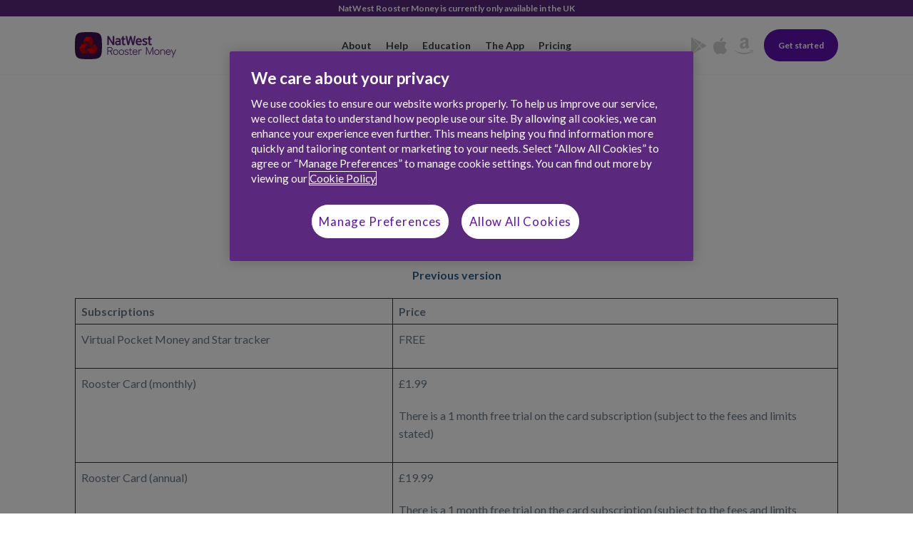

--- FILE ---
content_type: text/html; charset=UTF-8
request_url: https://roostermoney.com/pricing-fees-and-limits/
body_size: 14534
content:

<!doctype html>
<html class="no-js" lang="en-GB">
<head>
  
<script src="https://cdn.cookielaw.org/scripttemplates/otSDKStub.js" type="text/javascript" charset="UTF-8" data-domain-script="018e414b-d2b4-7b85-a67b-305832689eb0"></script>
<script type="text/javascript">
    function OptanonWrapper() {
      if (typeof OneTrust !== 'undefined') {
        OneTrust.OnConsentChanged(() => document.dispatchEvent(new Event('OptanonConsentChanged')));

        const openBannerButton = document.getElementById('openOneTrustBanner');
        
        if (openBannerButton) {
          openBannerButton.addEventListener('click', function () {
              OneTrust.ToggleInfoDisplay();
          });
        }
      }
    }
</script>
	
<script>
  window.dataLayer = window.dataLayer || [];
  
  (function (w, d, s, l, i) {
    w[l] = w[l] || [];
    w[l].push({'gtm.start': new Date().getTime(), event: 'gtm.js'});
    var f = d.getElementsByTagName(s)[0], j = d.createElement(s), dl = l != 'dataLayer' ? '&l=' + l : '';
    j.async = true;
    j.src = 'https://www.googletagmanager.com/gtm.js?id=' + i + dl;
    f.parentNode.insertBefore(j, f);
  })(window, document, 'script', 'dataLayer', 'GTM-KRNMKXC');
</script>
	
	<meta name='robots' content='index, follow, max-image-preview:large, max-snippet:-1, max-video-preview:-1' />
<link rel="alternate" hreflang="en-gb" href="https://roostermoney.com/pricing-fees-and-limits/" />
<link rel="alternate" hreflang="x-default" href="https://roostermoney.com/pricing-fees-and-limits/" />
<meta name="OMG-Verify-V1" content="1793527-6de366aa-1694-4b1f-a2b6-8a0f6a0fd541" />
	<!-- This site is optimized with the Yoast SEO plugin v21.5 - https://yoast.com/wordpress/plugins/seo/ -->
	<title>Pricing, Fees &amp; Limits | NatWest Rooster Money</title>
	<meta name="description" content="Wondering about Rooster Money Pricing, Fees and Limits? Find your answer here! If you&#039;ve other questions, contact us at hello@roostermoney.com!" />
	<link rel="canonical" href="https://roostermoney.com/gb/pricing-fees-and-limits/" />
	<meta property="og:locale" content="en_GB" />
	<meta property="og:type" content="article" />
	<meta property="og:title" content="Pricing, Fees &amp; Limits | NatWest Rooster Money" />
	<meta property="og:description" content="Wondering about Rooster Money Pricing, Fees and Limits? Find your answer here! If you&#039;ve other questions, contact us at hello@roostermoney.com!" />
	<meta property="og:url" content="https://roostermoney.com/gb/pricing-fees-and-limits/" />
	<meta property="og:site_name" content="NatWest Rooster Money" />
	<meta property="article:publisher" content="https://www.facebook.com/roostermoney" />
	<meta property="article:modified_time" content="2024-12-11T15:24:04+00:00" />
	<meta name="twitter:card" content="summary_large_image" />
	<meta name="twitter:site" content="@rooster_money" />
	<script type="application/ld+json" class="yoast-schema-graph">{"@context":"https://schema.org","@graph":[{"@type":"WebPage","@id":"https://admin.rooster.money/pricing-fees-and-limits/","url":"https://roostermoney.com/gb/pricing-fees-and-limits/","name":"Pricing, Fees & Limits | NatWest Rooster Money","isPartOf":{"@id":"https://roostermoney.com/gb/#website"},"datePublished":"2019-07-05T14:37:13+00:00","dateModified":"2024-12-11T15:24:04+00:00","description":"Wondering about Rooster Money Pricing, Fees and Limits? Find your answer here! If you've other questions, contact us at hello@roostermoney.com!","breadcrumb":{"@id":"https://roostermoney.com/gb/pricing-fees-and-limits/#breadcrumb"},"inLanguage":"en-GB","potentialAction":[{"@type":"ReadAction","target":["https://roostermoney.com/gb/pricing-fees-and-limits/"]}]},{"@type":"BreadcrumbList","@id":"https://roostermoney.com/gb/pricing-fees-and-limits/#breadcrumb","itemListElement":[{"@type":"ListItem","position":1,"name":"Home","item":"https://admin.rooster.money/"},{"@type":"ListItem","position":2,"name":"Pricing, Fees and Limits"}]},{"@type":"WebSite","@id":"https://roostermoney.com/gb/#website","url":"https://roostermoney.com/gb/","name":"NatWest Rooster Money","description":"roostermoney.com","publisher":{"@id":"https://roostermoney.com/gb/#organization"},"potentialAction":[{"@type":"SearchAction","target":{"@type":"EntryPoint","urlTemplate":"https://roostermoney.com/gb/?s={search_term_string}"},"query-input":"required name=search_term_string"}],"inLanguage":"en-GB"},{"@type":"Organization","@id":"https://roostermoney.com/gb/#organization","name":"NatWest Rooster Money","url":"https://roostermoney.com/gb/","logo":{"@type":"ImageObject","inLanguage":"en-GB","@id":"https://roostermoney.com/gb/#/schema/logo/image/","url":"https://roostermoney.com/wp-content/uploads/2022/05/roostermoney-logo-e1620997595166.png","contentUrl":"https://roostermoney.com/wp-content/uploads/2022/05/roostermoney-logo-e1620997595166.png","width":800,"height":464,"caption":"NatWest Rooster Money"},"image":{"@id":"https://roostermoney.com/gb/#/schema/logo/image/"},"sameAs":["https://www.facebook.com/roostermoney","https://twitter.com/rooster_money","https://www.instagram.com/roostermoneyhq/"]}]}</script>
	<!-- / Yoast SEO plugin. -->


<link rel='dns-prefetch' href='//unpkg.com' />
<link rel='dns-prefetch' href='//fonts.googleapis.com' />
<link href='https://fonts.gstatic.com' crossorigin rel='preconnect' />
<link rel="alternate" type="application/rss+xml" title="NatWest Rooster Money &raquo; Feed" href="https://roostermoney.com/feed/" />
<link rel="alternate" type="application/rss+xml" title="NatWest Rooster Money &raquo; Comments Feed" href="https://roostermoney.com/comments/feed/" />
<script type="text/javascript">
/* <![CDATA[ */
window._wpemojiSettings = {"baseUrl":"https:\/\/s.w.org\/images\/core\/emoji\/14.0.0\/72x72\/","ext":".png","svgUrl":"https:\/\/s.w.org\/images\/core\/emoji\/14.0.0\/svg\/","svgExt":".svg","source":{"concatemoji":"https:\/\/roostermoney.com\/wp-includes\/js\/wp-emoji-release.min.js?ver=041a06ef0b6cb04be08a2bff87b14ceb"}};
/*! This file is auto-generated */
!function(i,n){var o,s,e;function c(e){try{var t={supportTests:e,timestamp:(new Date).valueOf()};sessionStorage.setItem(o,JSON.stringify(t))}catch(e){}}function p(e,t,n){e.clearRect(0,0,e.canvas.width,e.canvas.height),e.fillText(t,0,0);var t=new Uint32Array(e.getImageData(0,0,e.canvas.width,e.canvas.height).data),r=(e.clearRect(0,0,e.canvas.width,e.canvas.height),e.fillText(n,0,0),new Uint32Array(e.getImageData(0,0,e.canvas.width,e.canvas.height).data));return t.every(function(e,t){return e===r[t]})}function u(e,t,n){switch(t){case"flag":return n(e,"\ud83c\udff3\ufe0f\u200d\u26a7\ufe0f","\ud83c\udff3\ufe0f\u200b\u26a7\ufe0f")?!1:!n(e,"\ud83c\uddfa\ud83c\uddf3","\ud83c\uddfa\u200b\ud83c\uddf3")&&!n(e,"\ud83c\udff4\udb40\udc67\udb40\udc62\udb40\udc65\udb40\udc6e\udb40\udc67\udb40\udc7f","\ud83c\udff4\u200b\udb40\udc67\u200b\udb40\udc62\u200b\udb40\udc65\u200b\udb40\udc6e\u200b\udb40\udc67\u200b\udb40\udc7f");case"emoji":return!n(e,"\ud83e\udef1\ud83c\udffb\u200d\ud83e\udef2\ud83c\udfff","\ud83e\udef1\ud83c\udffb\u200b\ud83e\udef2\ud83c\udfff")}return!1}function f(e,t,n){var r="undefined"!=typeof WorkerGlobalScope&&self instanceof WorkerGlobalScope?new OffscreenCanvas(300,150):i.createElement("canvas"),a=r.getContext("2d",{willReadFrequently:!0}),o=(a.textBaseline="top",a.font="600 32px Arial",{});return e.forEach(function(e){o[e]=t(a,e,n)}),o}function t(e){var t=i.createElement("script");t.src=e,t.defer=!0,i.head.appendChild(t)}"undefined"!=typeof Promise&&(o="wpEmojiSettingsSupports",s=["flag","emoji"],n.supports={everything:!0,everythingExceptFlag:!0},e=new Promise(function(e){i.addEventListener("DOMContentLoaded",e,{once:!0})}),new Promise(function(t){var n=function(){try{var e=JSON.parse(sessionStorage.getItem(o));if("object"==typeof e&&"number"==typeof e.timestamp&&(new Date).valueOf()<e.timestamp+604800&&"object"==typeof e.supportTests)return e.supportTests}catch(e){}return null}();if(!n){if("undefined"!=typeof Worker&&"undefined"!=typeof OffscreenCanvas&&"undefined"!=typeof URL&&URL.createObjectURL&&"undefined"!=typeof Blob)try{var e="postMessage("+f.toString()+"("+[JSON.stringify(s),u.toString(),p.toString()].join(",")+"));",r=new Blob([e],{type:"text/javascript"}),a=new Worker(URL.createObjectURL(r),{name:"wpTestEmojiSupports"});return void(a.onmessage=function(e){c(n=e.data),a.terminate(),t(n)})}catch(e){}c(n=f(s,u,p))}t(n)}).then(function(e){for(var t in e)n.supports[t]=e[t],n.supports.everything=n.supports.everything&&n.supports[t],"flag"!==t&&(n.supports.everythingExceptFlag=n.supports.everythingExceptFlag&&n.supports[t]);n.supports.everythingExceptFlag=n.supports.everythingExceptFlag&&!n.supports.flag,n.DOMReady=!1,n.readyCallback=function(){n.DOMReady=!0}}).then(function(){return e}).then(function(){var e;n.supports.everything||(n.readyCallback(),(e=n.source||{}).concatemoji?t(e.concatemoji):e.wpemoji&&e.twemoji&&(t(e.twemoji),t(e.wpemoji)))}))}((window,document),window._wpemojiSettings);
/* ]]> */
</script>
<style id='wp-emoji-styles-inline-css' type='text/css'>

	img.wp-smiley, img.emoji {
		display: inline !important;
		border: none !important;
		box-shadow: none !important;
		height: 1em !important;
		width: 1em !important;
		margin: 0 0.07em !important;
		vertical-align: -0.1em !important;
		background: none !important;
		padding: 0 !important;
	}
</style>
<link rel='stylesheet' id='mpp_gutenberg-css' href='https://roostermoney.com/wp-content/plugins/metronet-profile-picture/dist/blocks.style.build.css?ver=2.6.3' type='text/css' media='all' />
<link rel='stylesheet' id='wpml-legacy-dropdown-click-0-css' href='https://roostermoney.com/wp-content/plugins/sitepress-multilingual-cms/templates/language-switchers/legacy-dropdown-click/style.min.css?ver=1' type='text/css' media='all' />
<link rel='stylesheet' id='app-css-css' href='https://roostermoney.com/wp-content/themes/rooster-cms/public-dist/assets/css/app.css?ver=041a06ef0b6cb04be08a2bff87b14ceb' type='text/css' media='all' />
<link rel='stylesheet' id='app_critical-css' href='https://roostermoney.com/wp-content/themes/rooster-cms/public-dist/assets/css/app_critical.css?ver=041a06ef0b6cb04be08a2bff87b14ceb' type='text/css' media='all' />
<link rel='stylesheet' id='roostermoney-fonts-css' href='https://fonts.googleapis.com/css?family=Lato%3A300%2C400%2C700%2C900%7CCaveat%7CMaterial+Icons%7CSacramento&#038;subset=latin%2Clatin-ext&#038;display=swap' type='text/css' media='all' />
<link rel='stylesheet' id='roostermoney-style-css' href='https://roostermoney.com/wp-content/themes/rooster-cms/style.css?ver=3.7.2' type='text/css' media='all' />
<link rel='stylesheet' id='base-components-css' href='https://roostermoney.com/wp-content/themes/rooster-cms/public-dist/assets/css/base.css?ver=041a06ef0b6cb04be08a2bff87b14ceb' type='text/css' media='all' />
<script defer type="text/javascript" src="https://roostermoney.com/wp-includes/js/jquery/jquery.min.js?ver=3.7.1" ></script><script defer type="text/javascript" src="https://roostermoney.com/wp-includes/js/jquery/jquery-migrate.min.js?ver=3.4.1" ></script><script defer type="text/javascript" src="https://roostermoney.com/wp-content/plugins/sitepress-multilingual-cms/templates/language-switchers/legacy-dropdown-click/script.min.js?ver=1" ></script><script defer type="text/javascript" src="https://unpkg.com/@lottiefiles/lottie-player@latest/dist/lottie-player.js?ver=041a06ef0b6cb04be08a2bff87b14ceb" ></script><link rel="https://api.w.org/" href="https://roostermoney.com/wp-json/" /><link rel="alternate" type="application/json" href="https://roostermoney.com/wp-json/wp/v2/pages/13926" /><link rel="EditURI" type="application/rsd+xml" title="RSD" href="https://roostermoney.com/xmlrpc.php?rsd" />
<link rel='shortlink' href='https://roostermoney.com/?p=13926' />
<link rel="alternate" type="application/json+oembed" href="https://roostermoney.com/wp-json/oembed/1.0/embed?url=https%3A%2F%2Froostermoney.com%2Fpricing-fees-and-limits%2F" />
<link rel="alternate" type="text/xml+oembed" href="https://roostermoney.com/wp-json/oembed/1.0/embed?url=https%3A%2F%2Froostermoney.com%2Fpricing-fees-and-limits%2F&#038;format=xml" />
<meta name="generator" content="WPML ver:4.7.6 stt:66;" />
<link rel="alternate" href="https://roostermoney.com/pricing-fees-and-limits/" hreflang="x-default" />	
	<meta charset="UTF-8">
	<meta name="viewport" content="width=device-width, initial-scale=1.0" />
	<link rel="profile" href="http://gmpg.org/xfn/11">
	
	
	<link rel="apple-touch-icon" sizes="57x57" href="https://roostermoney.com/wp-content/themes/rooster-cms/public-dist/assets/favicons/apple-touch-icon-57x57.png">
<link rel="apple-touch-icon" sizes="60x60" href="https://roostermoney.com/wp-content/themes/rooster-cms/public-dist/assets/favicons/apple-touch-icon-60x60.png">
<link rel="apple-touch-icon" sizes="72x72" href="https://roostermoney.com/wp-content/themes/rooster-cms/public-dist/assets/favicons/apple-touch-icon-72x72.png">
<link rel="apple-touch-icon" sizes="76x76" href="https://roostermoney.com/wp-content/themes/rooster-cms/public-dist/assets/favicons/apple-touch-icon-76x76.png">
<link rel="apple-touch-icon" sizes="114x114" href="https://roostermoney.com/wp-content/themes/rooster-cms/public-dist/assets/favicons/apple-touch-icon-114x114.png">
<link rel="apple-touch-icon" sizes="120x120" href="https://roostermoney.com/wp-content/themes/rooster-cms/public-dist/assets/favicons/apple-touch-icon-120x120.png">
<link rel="apple-touch-icon" sizes="144x144" href="https://roostermoney.com/wp-content/themes/rooster-cms/public-dist/assets/favicons/apple-touch-icon-144x144.png">
<link rel="apple-touch-icon" sizes="152x152" href="https://roostermoney.com/wp-content/themes/rooster-cms/public-dist/assets/favicons/apple-touch-icon-152x152.png">
<link rel="apple-touch-icon" sizes="167x167" href="https://roostermoney.com/wp-content/themes/rooster-cms/public-dist/assets/favicons/apple-touch-icon-167x167.png">
<link rel="apple-touch-icon" sizes="180x180" href="https://roostermoney.com/wp-content/themes/rooster-cms/public-dist/assets/favicons/apple-touch-icon-180x180.png">
<link rel="apple-touch-icon" sizes="1024x1024" href="https://roostermoney.com/wp-content/themes/rooster-cms/public-dist/assets/favicons/apple-touch-icon-1024x1024.png">
<link rel="apple-touch-startup-image" media="(device-width: 320px) and (device-height: 480px) and (-webkit-device-pixel-ratio: 1)" href="https://roostermoney.com/wp-content/themes/rooster-cms/public-dist/assets/favicons/apple-touch-startup-image-320x460.png">
<link rel="apple-touch-startup-image" media="(device-width: 320px) and (device-height: 480px) and (-webkit-device-pixel-ratio: 2)" href="https://roostermoney.com/wp-content/themes/rooster-cms/public-dist/assets/favicons/apple-touch-startup-image-640x920.png">
<link rel="apple-touch-startup-image" media="(device-width: 320px) and (device-height: 568px) and (-webkit-device-pixel-ratio: 2)" href="https://roostermoney.com/wp-content/themes/rooster-cms/public-dist/assets/favicons/apple-touch-startup-image-640x1096.png">
<link rel="apple-touch-startup-image" media="(device-width: 375px) and (device-height: 667px) and (-webkit-device-pixel-ratio: 2)" href="https://roostermoney.com/wp-content/themes/rooster-cms/public-dist/assets/favicons/apple-touch-startup-image-750x1294.png">
<link rel="apple-touch-startup-image" media="(device-width: 414px) and (device-height: 736px) and (orientation: landscape) and (-webkit-device-pixel-ratio: 3)" href="https://roostermoney.com/wp-content/themes/rooster-cms/public-dist/assets/favicons/apple-touch-startup-image-1182x2208.png">
<link rel="apple-touch-startup-image" media="(device-width: 414px) and (device-height: 736px) and (orientation: portrait) and (-webkit-device-pixel-ratio: 3)" href="https://roostermoney.com/wp-content/themes/rooster-cms/public-dist/assets/favicons/apple-touch-startup-image-1242x2148.png">
<link rel="apple-touch-startup-image" media="(device-width: 768px) and (device-height: 1024px) and (orientation: landscape) and (-webkit-device-pixel-ratio: 1)" href="https://roostermoney.com/wp-content/themes/rooster-cms/public-dist/assets/favicons/apple-touch-startup-image-748x1024.png">
<link rel="apple-touch-startup-image" media="(device-width: 768px) and (device-height: 1024px) and (orientation: landscape) and (-webkit-device-pixel-ratio: 2)" href="https://roostermoney.com/wp-content/themes/rooster-cms/public-dist/assets/favicons/apple-touch-startup-image-1496x2048.png">
<link rel="apple-touch-startup-image" media="(device-width: 768px) and (device-height: 1024px) and (orientation: portrait) and (-webkit-device-pixel-ratio: 1)" href="https://roostermoney.com/wp-content/themes/rooster-cms/public-dist/assets/favicons/apple-touch-startup-image-768x1004.png">
<link rel="apple-touch-startup-image" media="(device-width: 768px) and (device-height: 1024px) and (orientation: portrait) and (-webkit-device-pixel-ratio: 2)" href="https://roostermoney.com/wp-content/themes/rooster-cms/public-dist/assets/favicons/apple-touch-startup-image-1536x2008.png">
<link rel="icon" type="image/png" sizes="16x16" href="https://roostermoney.com/wp-content/themes/rooster-cms/public-dist/assets/favicons/favicon-16x16.png">
<link rel="icon" type="image/png" sizes="32x32" href="https://roostermoney.com/wp-content/themes/rooster-cms/public-dist/assets/favicons/favicon-32x32.png">
<link rel="icon" type="image/png" sizes="228x228" href="https://roostermoney.com/wp-content/themes/rooster-cms/public-dist/assets/favicons/coast-228x228.png">
<link rel="manifest" href="https://roostermoney.com/wp-content/themes/rooster-cms/public-dist/assets/favicons/manifest.json">
<link rel="shortcut icon" href="https://roostermoney.com/wp-content/themes/rooster-cms/public-dist/assets/favicons/favicon.ico">
<link rel="yandex-tableau-widget" href="https://roostermoney.com/wp-content/themes/rooster-cms/public-dist/assets/favicons/yandex-browser-manifest.json">
<meta name="apple-mobile-web-app-capable" content="yes">
<meta name="apple-mobile-web-app-status-bar-style" content="black-translucent">
<meta name="apple-mobile-web-app-title">
<meta name="application-name">
<meta name="mobile-web-app-capable" content="yes">
<meta name="msapplication-TileColor" content="#fff">
<meta name="msapplication-TileImage" content="https://roostermoney.com/wp-content/themes/rooster-cms/public-dist/assets/favicons/mstile-144x144.png">
<meta name="msapplication-config" content="https://roostermoney.com/wp-content/themes/rooster-cms/public-dist/assets/favicons/browserconfig.xml">
<meta name="theme-color" content="#fff"></head>

<body data-color="1" id="body" class="page-template-default page page-id-13926 multiple-domain-roostermoney-com singular page-pricing-fees-and-limits inner-page overlay-background-light main-menu-items-5">
<div class="tray" id='js-rooster-tray' aria-hidden="true">
  <div class="tray_underlay" data-close></div>
  <div class="tray_container">
    <button aria-label="Close the menu" class="tray_close" data-close></button>
    <div class="tray_scroll" data-scroll>
      <div class="tray_app-icons">
        
	<div class="roostermoney_apps-icons">

					
							<a href="https://app.roostermoney.com/app-link/deep/" data-tracking='{"event":"event","category":"CTA App Icons","label":"android","action":"Click-android","value":""}' class="roostermoney_apps-icons-icon">
								<div class="roostermoney_apps-icons-svg">
						<svg version="1.1" id="Layer_1" xmlns="http://www.w3.org/2000/svg" xmlns:xlink="http://www.w3.org/1999/xlink" x="0px" y="0px" viewBox="0 0 14.2 16" style="enable-background:new 0 0 14.2 16;" xml:space="preserve"><path d="M0.5,16C0.2,15.9,0,15.6,0,15.2V0.8C0,0.4,0.2,0.1,0.4,0l7,8L0.5,16z M1.4,15.7l8.4-4.8L7.8,8.5L1.4,15.7z
	 M9.9,5.2L1.6,0.4l6.2,7.2L9.9,5.2z M10.5,5.5l3.3,1.9c0.6,0.4,0.6,0.9,0,1.3l-3.3,1.9L8.2,8L10.5,5.5z"></path>
</svg>					</div>
							</a>
								
							<a href="https://app.roostermoney.com/app-link/deep/" data-tracking='{"event":"event","category":"CTA App Icons","label":"ios","action":"Click-ios","value":""}' class="roostermoney_apps-icons-icon">
								<div class="roostermoney_apps-icons-svg">
						<svg version="1.1" id="Layer_1" xmlns="http://www.w3.org/2000/svg" xmlns:xlink="http://www.w3.org/1999/xlink" x="0px" y="0px" viewBox="0 0 20 24" style="enable-background:new 0 0 20 24;" xml:space="preserve"><path d="M14.3,6.2c1.6,0,3.1,0.8,4.3,2.4c-1.2,0.7-2,1.7-2.3,3c-0.4,1.2-0.3,2.6,0.3,3.7c0.6,1.2,1.5,2.1,2.7,2.5
	c-0.4,1-0.9,1.9-1.4,2.8C16.3,22.9,15,24,13.9,24h-0.1c-0.4,0-1-0.2-1.7-0.5C11.4,23.2,10.7,23,10,23c-0.7,0-1.4,0.2-2.1,0.5
	C7.2,23.8,6.6,24,6.2,24H6.1c-1.2,0-2.5-1.1-3.8-3.2c-1.3-2-2-4.1-2.2-6.4c-0.2-2.3,0.1-4,1-5.3c1.2-1.9,2.8-2.9,4.7-2.9
	c0.6,0,1.3,0.2,2.2,0.5s1.6,0.5,2,0.5c0.4,0,1-0.2,1.9-0.5C12.8,6.4,13.6,6.2,14.3,6.2L14.3,6.2z M13.8,0.8c0.2,1.3-0.2,2.5-1.1,3.7
	c-0.9,1.2-2,1.8-3.4,1.8H9.3C9.1,5.2,9.5,4,10.4,2.7C11.4,1.5,12.5,0.9,13.8,0.8L13.8,0.8z"></path>
</svg>					</div>
							</a>
								
							<a href="https://www.amazon.com/RoosterMoney-Manage-Pocket-Allowances-Rewards/dp/B01C62KBYY/" data-tracking='{"event":"event","category":"CTA App Icons","label":"amazon","action":"Click-amazon","value":""}' class="roostermoney_apps-icons-icon">
								<div class="roostermoney_apps-icons-svg">
						<svg version="1.1" id="Layer_1" xmlns="http://www.w3.org/2000/svg" xmlns:xlink="http://www.w3.org/1999/xlink" x="0px" y="0px" viewBox="0 0 26 24" style="enable-background:new 0 0 26 24;" xml:space="preserve">

<path class="st0" d="M0.2,18.8c0.1-0.1,0.2-0.1,0.4,0c3.9,2.2,8.1,3.4,12.7,3.4c3,0,6-0.6,9-1.7c0.1,0,0.2-0.1,0.3-0.1
	c0.1,0,0.2-0.1,0.3-0.1c0.2-0.1,0.4,0,0.5,0.1c0.1,0.2,0.1,0.4-0.1,0.5c-0.3,0.2-0.6,0.4-1.1,0.7c-1.3,0.8-2.8,1.4-4.5,1.8
	C16.2,23.8,14.6,24,13,24c-2.4,0-4.7-0.4-6.9-1.3c-2.1-0.8-4.1-2-5.8-3.6c-0.1-0.1-0.1-0.2-0.1-0.2C0.2,18.9,0.2,18.9,0.2,18.8z
	 M7.3,12.2c0-1.1,0.3-2,0.8-2.7c0.5-0.8,1.2-1.3,2.2-1.7C11,7.4,12.1,7.1,13.3,7c0.7-0.1,1.4-0.1,2-0.2V6.4c0-1-0.1-1.7-0.3-2
	c-0.3-0.5-0.8-0.7-1.5-0.7h-0.2c-0.5,0-0.9,0.2-1.3,0.5c-0.4,0.3-0.6,0.7-0.7,1.2c-0.1,0.3-0.2,0.5-0.5,0.5L8.1,5.6
	C7.8,5.5,7.7,5.4,7.7,5.1c0,0,0-0.1,0-0.2C8,3.6,8.7,2.6,9.7,1.9c1-0.7,2.2-1,3.6-1.1h0.6c1.8,0,3.1,0.5,4.1,1.4
	c0.2,0.2,0.3,0.3,0.4,0.5c0.1,0.2,0.2,0.3,0.3,0.5c0.1,0.1,0.1,0.3,0.2,0.6C19,4,19.1,4.2,19.1,4.3c0,0.1,0.1,0.3,0.1,0.7
	c0,0.3,0,0.5,0,0.6v5.6c0,0.4,0.1,0.8,0.2,1.1c0.1,0.3,0.2,0.6,0.3,0.7c0.1,0.1,0.3,0.4,0.5,0.7c0.1,0.1,0.1,0.3,0.1,0.4
	c0,0.1-0.1,0.2-0.2,0.3c-0.7,0.6-1.4,1.2-2.1,1.8c-0.2,0.1-0.4,0.2-0.7,0c-0.2-0.2-0.4-0.3-0.6-0.5c-0.2-0.2-0.3-0.3-0.4-0.4
	c-0.1-0.1-0.2-0.3-0.3-0.5c-0.1-0.2-0.2-0.3-0.3-0.5c-0.9,0.9-1.7,1.5-2.6,1.8c-0.5,0.2-1.2,0.2-2,0.2c-1.2,0-2.2-0.4-2.9-1.1
	C7.6,14.6,7.3,13.5,7.3,12.2L7.3,12.2z M11.3,11.7c0,0.6,0.1,1.1,0.5,1.4c0.3,0.4,0.7,0.5,1.2,0.5c0,0,0.1,0,0.2,0
	c0.1,0,0.1,0,0.2,0c0.7-0.2,1.2-0.6,1.5-1.3c0.2-0.3,0.3-0.6,0.4-1c0.1-0.3,0.1-0.6,0.1-0.8c0-0.2,0-0.6,0-1.1V9
	c-0.9,0-1.6,0.1-2,0.2C11.9,9.5,11.3,10.4,11.3,11.7z M21,19.2c0-0.1,0.1-0.1,0.1-0.2c0.4-0.3,0.8-0.4,1.1-0.5
	c0.6-0.2,1.1-0.2,1.7-0.3c0.2,0,0.3,0,0.4,0c0.7,0.1,1.1,0.2,1.3,0.3c0.1,0.1,0.1,0.2,0.1,0.4v0.2c0,0.5-0.1,1.2-0.4,1.9
	c-0.3,0.7-0.7,1.3-1.2,1.8C24,22.9,24,23,23.9,23c0,0-0.1,0-0.1,0c-0.1,0-0.1-0.1-0.1-0.3c0.6-1.3,0.9-2.3,0.9-2.8
	c0-0.2,0-0.3-0.1-0.4c-0.2-0.2-0.6-0.3-1.3-0.3c-0.3,0-0.6,0-0.9,0c-0.4,0-0.7,0.1-1.1,0.1c-0.1,0-0.2,0-0.2,0
	C21,19.3,21,19.3,21,19.2C21,19.3,21,19.2,21,19.2z"></path>
</svg>					</div>
							</a>
						</div>
      </div>
      <div class="tray_navigation">
        <ul id="menu-main-full-united-kingdom" class="tray-navigation js-traynav">
<li class='menu-item menu-item-type-post_type menu-item-object-page menu-item-has-children about menu-item-color_ about' data-key='about'><a href='https://roostermoney.com/about/' title='About' data-tracking='{"event":"event","category":"Primary Navigation","label":"About","action":"Click-Primary Navigation-About","value":""}'>About</a>

<ul class="sub-menu">

<li class='menu-item menu-item-type-post_type menu-item-object-page press menu-item-color_ press' data-key='press'><a href='https://roostermoney.com/press/' title='Press' data-tracking='{"event":"event","category":"Primary Navigation","label":"Press","action":"Click-Primary Navigation-Press","value":""}'>Press</a>
</li>
</ul>
</li>

<li class='menu-item menu-item-type-custom menu-item-object-custom help menu-item-color_ help' data-key='help'><a href='/help/' title='Help' data-tracking='{"event":"event","category":"Primary Navigation","label":"Help","action":"Click-Primary Navigation-Help","value":""}'>Help</a>
</li>

<li class='menu-item menu-item-type-post_type menu-item-object-page menu-item-has-children education menu-item-color_ education' data-key='education'><a href='https://roostermoney.com/resources/' title='Education' data-tracking='{"event":"event","category":"Primary Navigation","label":"Education","action":"Click-Primary Navigation-Education","value":""}'>Education</a>

<ul class="sub-menu">

<li class='menu-item menu-item-type-taxonomy menu-item-object-category money-tips menu-item-color_ money-tips' data-key='money-tips'><a href='https://roostermoney.com/money-tips/' title='Money Tips' data-tracking='{"event":"event","category":"Primary Navigation","label":"Money Tips","action":"Click-Primary Navigation-Money Tips","value":""}'>Money Tips</a>
</li>

<li class='menu-item menu-item-type-taxonomy menu-item-object-category community menu-item-color_ community' data-key='community'><a href='https://roostermoney.com/community/' title='Community' data-tracking='{"event":"event","category":"Primary Navigation","label":"Community","action":"Click-Primary Navigation-Community","value":""}'>Community</a>
</li>

<li class='menu-item menu-item-type-taxonomy menu-item-object-category the-app menu-item-color_ the-app' data-key='the-app'><a href='https://roostermoney.com/app/' title='The App' data-tracking='{"event":"event","category":"Primary Navigation","label":"The App","action":"Click-Primary Navigation-The App","value":""}'>The App</a>
</li>

<li class='menu-item menu-item-type-post_type menu-item-object-page the-pocket-money-index menu-item-color_ the-pocket-money-index' data-key='the-pocket-money-index'><a href='https://roostermoney.com/pocket-money-index-hub/' title='The Pocket Money Index' data-tracking='{"event":"event","category":"Primary Navigation","label":"The Pocket Money Index","action":"Click-Primary Navigation-The Pocket Money Index","value":""}'>The Pocket Money Index</a>
</li>

<li class='menu-item menu-item-type-post_type menu-item-object-page take-on-the-term menu-item-color_ take-on-the-term' data-key='take-on-the-term'><a href='https://roostermoney.com/back-to-school-hub/' title='Take on the Term' data-tracking='{"event":"event","category":"Primary Navigation","label":"Take on the Term","action":"Click-Primary Navigation-Take on the Term","value":""}'>Take on the Term</a>
</li>

<li class='menu-item menu-item-type-post_type menu-item-object-page team-gb-hub menu-item-color_ team-gb-hub' data-key='team-gb-hub'><a href='https://roostermoney.com/team-gb-hub/' title='Team GB Hub' data-tracking='{"event":"event","category":"Primary Navigation","label":"Team GB Hub","action":"Click-Primary Navigation-Team GB Hub","value":""}'>Team GB Hub</a>
</li>

<li class='menu-item menu-item-type-taxonomy menu-item-object-category primers menu-item-color_ primers' data-key='primers'><a href='https://roostermoney.com/primers/' title='Primers' data-tracking='{"event":"event","category":"Primary Navigation","label":"Primers","action":"Click-Primary Navigation-Primers","value":""}'>Primers</a>
</li>
</ul>
</li>

<li class='menu-item menu-item-type-post_type menu-item-object-feature menu-item-has-children the-app menu-item-color_ the-app' data-key='the-app'><a href='https://roostermoney.com/feature/pocket-money-allowance-tracker/' title='The App' data-tracking='{"event":"event","category":"Primary Navigation","label":"The App","action":"Click-Primary Navigation-The App","value":""}'>The App</a>

<ul class="sub-menu">

<li class='menu-item menu-item-type-post_type menu-item-object-feature stars menu-item-color_ stars' data-key='stars'><a href='https://roostermoney.com/feature/kids-reward-chart-app/' title='Stars' data-tracking='{"event":"event","category":"Primary Navigation","label":"Stars","action":"Click-Primary Navigation-Stars","value":""}'>Stars</a>
</li>

<li class='menu-item menu-item-type-post_type menu-item-object-feature virtual-money-tracker menu-item-color_ virtual-money-tracker' data-key='virtual-money-tracker'><a href='https://roostermoney.com/feature/pocket-money-allowance-tracker/' title='Virtual Money Tracker' data-tracking='{"event":"event","category":"Primary Navigation","label":"Virtual Money Tracker","action":"Click-Primary Navigation-Virtual Money Tracker","value":""}'>Virtual Money Tracker</a>
</li>

<li class='menu-item menu-item-type-post_type menu-item-object-feature chores menu-item-color_ chores' data-key='chores'><a href='https://roostermoney.com/feature/chore-app-rooster-money/' title='Chores' data-tracking='{"event":"event","category":"Primary Navigation","label":"Chores","action":"Click-Primary Navigation-Chores","value":""}'>Chores</a>
</li>

<li class='menu-item menu-item-type-post_type menu-item-object-feature rooster-card menu-item-color_ rooster-card' data-key='rooster-card'><a href='https://roostermoney.com/feature/the-rooster-card/' title='Rooster Card' data-tracking='{"event":"event","category":"Primary Navigation","label":"Rooster Card","action":"Click-Primary Navigation-Rooster Card","value":""}'>Rooster Card</a>
</li>

<li class='menu-item menu-item-type-post_type menu-item-object-feature rooster-labs menu-item-color_ rooster-labs' data-key='rooster-labs'><a href='https://roostermoney.com/feature/labs/' title='Rooster Labs' data-tracking='{"event":"event","category":"Primary Navigation","label":"Rooster Labs","action":"Click-Primary Navigation-Rooster Labs","value":""}'>Rooster Labs</a>
</li>
</ul>
</li>

<li class='menu-item menu-item-type-post_type menu-item-object-page pricing menu-item-color_ pricing' data-key='pricing'><a href='https://roostermoney.com/pricing/' title='Pricing' data-tracking='{"event":"event","category":"Primary Navigation","label":"Pricing","action":"Click-Primary Navigation-Pricing","value":""}'>Pricing</a>
</li>
</ul>      </div>
    </div>
  </div>
</div>

<div class="page-container" id='js-rooster-container'>
    <div
    class='header header_animation'  id='js-rooster-header'>
    <div data-affix class='is-top'>
      <div class="header_background js-header-main">
                  <div class="header_rowuser-banner">
            NatWest Rooster Money is currently only available in the UK
          </div>
                <div class='header_wrapper fluid-wrapper'>
          <div class='header_grid'>
            <a href="#" role="button" class="burger hide-for-large-up" aria-label="Open the menu" aria-expanded="false" id='js-rooster-burger'>
  <div class="burger_container" aria-hidden=”true”>
    <div class="burger_bar"></div>
  </div>
</a>
            <div class='header_grid-col header_grid-col-left'>
              <div class="brand" itemscope itemtype="https://schema.org/FinancialService" itemname="RoosterMoney">
        <a href="https://roostermoney.com/" class="brand_link brand_nwrm" rel="home"
         itemprop="url">
        <span class="brand_title" itemprop="name">NatWest Rooster Money</span>
            <svg class="brand_svg brand_nwrm" data-name="Layer 1" xmlns="http://www.w3.org/2000/svg" xmlns:xlink="http://www.w3.org/1999/xlink" viewBox="0 0 1420.1 379.4">
      <defs>
        <linearGradient id="brand-gradient_1" x1="199.12" y1="398.34" x2="255.78" y2="431.06" gradientTransform="translate(0 -216)" gradientUnits="userSpaceOnUse">
          <stop offset="0" stop-color="#dc1405" stop-opacity=".1"/>
          <stop offset=".16" stop-color="#dc1405" stop-opacity=".13"/>
          <stop offset=".39" stop-color="#dc1405" stop-opacity=".23"/>
          <stop offset=".67" stop-color="#dc1405" stop-opacity=".38"/>
          <stop offset=".98" stop-color="#dc1405" stop-opacity=".59"/>
          <stop offset="1" stop-color="#dc1405" stop-opacity=".6"/>
        </linearGradient>
        <linearGradient id="brand-gradient_2" x1="1740.81" y1="-911.87" x2="1719.82" y2="-969.54" gradientTransform="translate(1854.8 1189.11) rotate(-120)" xlink:href="#brand-gradient_1"/>
        <linearGradient id="brand-gradient_3" x1="2149.76" y1="1060.72" x2="2164.35" y2="977.93" gradientTransform="translate(2132.06 -1126.95) rotate(120)" xlink:href="#brand-gradient_1"/>
      </defs>
      <path class="svg-brand_inverse" data-name="Shape" d="M493.4,270.5h-28.9v47.5h-10.6v-107.4h41.3c23.6,0,32.8,13.8,32.8,29.8,0,14.4-7.7,26-23.7,29.2l25.2,48.4h-12.2l-23.9-47.5Zm.6-9.7c16.2,0,23.4-7.9,23.4-20.6,0-11.5-5.9-20-23.6-20h-29.3v40.5l29.5,.1Z" fill="#5a287d"/>
      <path class="svg-brand_inverse" data-name="Shape" d="M607.8,281.3c0,22.7-13.3,38.4-36.1,38.4s-36.2-15.7-36.2-38.4,13.3-38.4,36.2-38.4,36.1,15.8,36.1,38.4Zm-62.1,0c0,18.1,9.8,29.5,26,29.5s26.2-11.3,26.2-29.5-10.1-29.5-26.2-29.5-26,11.4-26,29.5h0Z" fill="#5a287d"/>
      <path class="svg-brand_inverse" data-name="Shape" d="M689.4,281.3c0,22.7-13.3,38.4-36.1,38.4s-36.2-15.7-36.2-38.4,13.3-38.4,36.2-38.4c22.8,0,36.1,15.8,36.1,38.4Zm-62.2,0c0,18.1,9.8,29.5,26,29.5s26.2-11.3,26.2-29.5-10.1-29.5-26.2-29.5-26,11.4-26,29.5Z" fill="#5a287d"/>
      <path class="svg-brand_inverse" data-name="Path" d="M752.2,253.1l-5.9,6.8c-4.5-4.5-10.1-8.3-20.7-8.3s-16.9,3.8-16.9,11.3c0,9.1,7.7,10.3,20,13s24.7,6,24.7,21.3c0,14.1-11.3,22.5-28,22.5-13.2,0-22.7-5.3-29.2-13.3l6.4-6.3c5.7,6.8,12.1,11,23.3,11s18-4.2,18-13c0-11-10.9-11.5-23.6-14.5-10.6-2.6-21-7-21-20.1s10.6-20.6,26.8-20.6c11.7,0,20.4,4.3,26.1,10.2Z" fill="#5a287d"/>
      <path class="svg-brand_inverse" data-name="Path" d="M800.8,244.6v8.9h-22.2v43.7c0,9.4,5.1,13.3,11.6,13.3,3.7,0,7.3-1.3,10.3-3.5l4.1,7.3c-4.3,3.3-9.6,5-15,5-10.7,0-20.4-6.4-20.4-21.9v-43.9h-8.5v-8.9h8.5v-20h9.4v20h22.2Z" fill="#5a287d"/>
      <path class="svg-brand_inverse" data-name="Shape" d="M877,283.6h-59c.9,17.1,11.2,27.5,26.3,27.5,9.8,.1,19-4.9,24.2-13.3l7.7,4.5c-6.2,10.9-17.2,17.4-31.7,17.4-22.7,0-36.1-15.7-36.1-38.4s13.5-38.4,34.9-38.4,33.9,15.4,33.9,36.6c0,1.4-.1,2.8-.2,4.1Zm-58.5-8.6h48.7c-1.5-14.4-10.4-23.4-24-23.4s-22.8,9.6-24.7,23.4h0Z" fill="#5a287d"/>
      <path class="svg-brand_inverse" data-name="Path" d="M940.7,246.9l-3.9,8.6c-4-2-8.5-3.1-13-3.2-9.2,0-17.4,4.7-22.4,18.6v47h-9.5v-73.3h9.5v12.8c3.5-7.2,10.3-14.5,23.9-14.5,5.3,.1,10.6,1.5,15.4,4Z" fill="#5a287d"/>
      <polygon class="svg-brand_inverse" data-name="Path" points="1087.8 231.4 1052.7 313.4 1043.2 313.4 1008 231.1 1006 317.9 995.5 317.9 998.7 210.6 1009 210.6 1048 300.7 1086.9 210.6 1097.2 210.6 1100.3 317.9 1089.9 317.9 1087.8 231.4" fill="#5a287d"/>
      <path class="svg-brand_inverse" data-name="Shape" d="M1184.8,281.3c0,22.7-13.3,38.4-36.1,38.4s-36.2-15.7-36.2-38.4,13.3-38.4,36.2-38.4c22.8,0,36.1,15.8,36.1,38.4Zm-62.2,0c0,18.1,9.8,29.5,26,29.5s26.2-11.3,26.2-29.5-10.1-29.5-26.2-29.5-26,11.4-26,29.5h0Z" fill="#5a287d"/>
      <path class="svg-brand_inverse" data-name="Path" d="M1262.7,277.1v40.8h-9.5v-40.1c0-19.1-8.6-26-22.4-26-11,0-19.4,5.6-24,15.4v50.7h-9.5v-73.4h9.5v10c6-7.4,13.8-11.6,25.2-11.6,20.3,0,30.7,11.2,30.7,34.2Z" fill="#5a287d"/>
      <path class="svg-brand_inverse" data-name="Shape" d="M1342.5,283.6h-59c.9,17.1,11.2,27.5,26.3,27.5,9.8,.1,19-4.9,24.2-13.3l7.7,4.5c-6.2,10.9-17.2,17.4-31.8,17.4-22.7,0-36.1-15.7-36.1-38.4s13.5-38.4,34.9-38.4,33.9,15.4,33.9,36.6c.1,1.4,0,2.7-.1,4.1Zm-58.5-8.6h48.7c-1.5-14.4-10.4-23.4-24-23.4s-22.8,9.6-24.7,23.4Z" fill="#5a287d"/>
      <polygon class="svg-brand_inverse" data-name="Path" points="1372.7 354.2 1362.3 354.2 1379.4 316.6 1345.7 244.6 1356.4 244.6 1384.2 305.4 1409.5 244.6 1420.1 244.6 1372.7 354.2" fill="#5a287d"/>
      <path class="svg-brand_inverse" data-name="Shape" d="M707.9,85.9v19.1h-23.3v49.9c0,8.9,4.2,10.6,12,10.6,3.2,0,6.5-.4,9.6-1.4l1.7-.5v19.2l-1,.2c-6.6,1.6-13.3,2.4-20.1,2.2-5.6,0-23.8-1.8-23.8-25.7v-54.4h-13.7v-19.2h13.7v-24.5l21.5-7.5v32.1h23.4v-.1Zm144.6-31.3l-25.8,128.5h-21.9l-22.7-89.4-23.1,89.4h-21.6l-27-128.5h22.6l17.5,87.2,21.7-87.2h21c2.1,8.2,21.8,86.1,22,87.1,.2-1,15.5-84.2,16-87.1h21.3Zm22.3,69.9c.5-9.2,7-21.1,20.7-21.1,14.9,0,19.4,13.1,19.9,21.1h-40.6Zm21.7-40.3c-16.4,0-44.1,10.7-44.1,50.8,0,47.8,38,50.2,45.6,50.2,16.1,0,23.3-3.4,30.4-6.7l.8-.4v-20.3l-2,1.2c-5.2,3.2-15.1,6.8-26.3,6.8-22.6,0-25.8-16.2-26.1-23h62.2l.1-1.1c2-13.4,0-32.2-11-45-7.3-8.3-17.2-12.6-29.6-12.5m120.2,71.8c0,14.6-12.7,29.3-36.8,29.3-10.6,0-22.3-2.6-30.7-6.7l-.8-.4v-20.8l2,1.1c7,3.8,18.2,7.8,28.9,7.8,9.8,0,15.4-3.5,15.4-9.6,0-5.7-3.4-7.5-11.9-11.3l-3.3-1.4c-4.1-1.8-7.7-3.4-13.6-6.1-5.7-2.5-18.9-8.5-18.9-26.3,0-9.5,7.3-27.5,34.8-27.5,11.3,0,22.6,3.1,27,5.2l.8,.4v20.5l-2-.9c-8.8-4.3-16.5-6.3-25-6.3-3.1,0-13.5,.6-13.5,7.9,0,5.5,6.5,8.4,11.8,10.8l1,.4c3.8,1.7,6.8,3.1,9.4,4.1l2.8,1.2c16.4,7.2,22.6,15,22.6,28.6M530.4,54.6h21V183.1h-20.4l-56.1-89.5v89.5h-21V54.6h21l55.5,90.2V54.6Zm523.6,50.4v49.9c0,8.9,4.2,10.6,12,10.6,3.2,0,6.4-.5,9.6-1.3l1.8-.6v19.2l-1.1,.2c-6.4,1.7-11.9,2.2-20,2.2-5.6,0-23.7-1.8-23.7-25.7v-54.4h-13.8v-1.4c-.1-.9-.1-7.5,0-13.6v-4.2h13.8v-24.5l21.5-7.5v32.1h23.3v19.1h-23.4v-.1Zm-432.2,49.8c-2.5,3-10.2,11.1-22.2,11.1-9.2,0-15.2-5.3-15.2-13.6s6.7-13.3,18.5-13.3h18.9v15.8Zm-16.6-70.9c-10.9,0-21.5,1.9-29,5.1l-.8,.3v19.8l2-1c5-2.5,17.1-4.7,24.7-4.7,18.9,0,19.7,7.2,19.8,16.5h-20.2c-26.7,0-38.9,16.8-38.9,32.3,0,21.7,17.2,32.9,34.3,32.9,11.7,0,19-4.4,24.9-9.6v7.5h21.3V117.3c-.1-30.2-26.6-33.4-38.1-33.4" fill="#5a287d"/>
      <path d="M379.4,189.7c0,175.9-13.8,189.7-189.7,189.7S0,365.6,0,189.7,13.8,0,189.7,0s189.7,13.8,189.7,189.7Z" fill="#3c1053"/>
      <polygon points="246.3 231.4 170.9 231.4 208.6 296.8 284.1 296.8 284.1 296.8 284.1 296.8 246.3 231.4" fill="#e90000"/>
      <polygon points="284.1 166 321.8 231.4 284.1 296.8 246.3 231.4 284.1 166" fill="#c20000"/>
      <polygon points="227.4 67.9 227.4 67.9 151.9 67.9 114.2 133.3 189.7 133.3 189.7 133.3 227.4 67.9" fill="#e90000"/>
      <polygon points="189.7 133.3 227.4 198.7 265.2 133.3 227.4 67.9 189.7 133.3" fill="#c20000"/>
      <polygon points="133.1 231.4 133.1 231.4 170.8 166 95.3 166 57.6 231.4 57.6 231.4 57.5 231.4 133.1 231.4" fill="#e90000"/>
      <polygon points="170.8 296.8 170.8 296.8 95.3 296.8 57.5 231.4 57.6 231.4 133.1 231.4 170.8 296.8" fill="#c20000"/>
      <polygon points="246.3 166 227.4 198.7 189.7 198.7 189.7 198.7 170.8 231.4 246.3 231.4 284.1 166 246.3 166" fill="url(#brand-gradient_1)"/>
      <polygon points="133.2 166 170.8 166 189.7 198.7 189.7 198.7 227.4 198.7 189.7 133.3 114.2 133.3 133.2 166" fill="url(#brand-gradient_2)"/>
      <polygon points="189.7 264 170.8 231.4 189.7 198.7 189.7 198.7 170.8 166 133.1 231.4 170.8 296.8 189.7 264" fill="url(#brand-gradient_3)"/>
    </svg>      </a>
    </div><!-- logo__container left -->
            </div>
            	<nav class="show-for-large-up" role="navigation">
		<ul id="menu-main-full-united-kingdom-1" class="primary-navigation js-primary-navigation">
<li class='menu-item menu-item-type-post_type menu-item-object-page menu-item-has-children about menu-item-color_ about' data-key='about'><a href='https://roostermoney.com/about/' title='About' data-tracking='{"event":"event","category":"Primary Menu","label":"About","action":"Click-Primary Menu-About","value":""}'>About</a>
</li>

<li class='menu-item menu-item-type-custom menu-item-object-custom help menu-item-color_ help' data-key='help'><a href='/help/' title='Help' data-tracking='{"event":"event","category":"Primary Menu","label":"Help","action":"Click-Primary Menu-Help","value":""}'>Help</a>
</li>

<li class='menu-item menu-item-type-post_type menu-item-object-page menu-item-has-children education menu-item-color_ education' data-key='education'><a href='https://roostermoney.com/resources/' title='Education' data-tracking='{"event":"event","category":"Primary Menu","label":"Education","action":"Click-Primary Menu-Education","value":""}'>Education</a>
</li>

<li class='menu-item menu-item-type-post_type menu-item-object-feature menu-item-has-children the-app menu-item-color_ the-app' data-key='the-app'><a href='https://roostermoney.com/feature/pocket-money-allowance-tracker/' title='The App' data-tracking='{"event":"event","category":"Primary Menu","label":"The App","action":"Click-Primary Menu-The App","value":""}'>The App</a>
</li>

<li class='menu-item menu-item-type-post_type menu-item-object-page pricing menu-item-color_ pricing' data-key='pricing'><a href='https://roostermoney.com/pricing/' title='Pricing' data-tracking='{"event":"event","category":"Primary Menu","label":"Pricing","action":"Click-Primary Menu-Pricing","value":""}'>Pricing</a>
</li>
</ul>	</nav>
            <div class='header_grid-col header_grid-col-right'>
              
	<div class="roostermoney_apps-icons">

					
							<a href="https://app.roostermoney.com/app-link/deep/" data-tracking='{"event":"event","category":"CTA App Icons","label":"android","action":"Click-android","value":""}' class="roostermoney_apps-icons-icon">
								<div class="roostermoney_apps-icons-svg">
						<svg version="1.1" id="Layer_1" xmlns="http://www.w3.org/2000/svg" xmlns:xlink="http://www.w3.org/1999/xlink" x="0px" y="0px" viewBox="0 0 14.2 16" style="enable-background:new 0 0 14.2 16;" xml:space="preserve"><path d="M0.5,16C0.2,15.9,0,15.6,0,15.2V0.8C0,0.4,0.2,0.1,0.4,0l7,8L0.5,16z M1.4,15.7l8.4-4.8L7.8,8.5L1.4,15.7z
	 M9.9,5.2L1.6,0.4l6.2,7.2L9.9,5.2z M10.5,5.5l3.3,1.9c0.6,0.4,0.6,0.9,0,1.3l-3.3,1.9L8.2,8L10.5,5.5z"></path>
</svg>					</div>
							</a>
								
							<a href="https://app.roostermoney.com/app-link/deep/" data-tracking='{"event":"event","category":"CTA App Icons","label":"ios","action":"Click-ios","value":""}' class="roostermoney_apps-icons-icon">
								<div class="roostermoney_apps-icons-svg">
						<svg version="1.1" id="Layer_1" xmlns="http://www.w3.org/2000/svg" xmlns:xlink="http://www.w3.org/1999/xlink" x="0px" y="0px" viewBox="0 0 20 24" style="enable-background:new 0 0 20 24;" xml:space="preserve"><path d="M14.3,6.2c1.6,0,3.1,0.8,4.3,2.4c-1.2,0.7-2,1.7-2.3,3c-0.4,1.2-0.3,2.6,0.3,3.7c0.6,1.2,1.5,2.1,2.7,2.5
	c-0.4,1-0.9,1.9-1.4,2.8C16.3,22.9,15,24,13.9,24h-0.1c-0.4,0-1-0.2-1.7-0.5C11.4,23.2,10.7,23,10,23c-0.7,0-1.4,0.2-2.1,0.5
	C7.2,23.8,6.6,24,6.2,24H6.1c-1.2,0-2.5-1.1-3.8-3.2c-1.3-2-2-4.1-2.2-6.4c-0.2-2.3,0.1-4,1-5.3c1.2-1.9,2.8-2.9,4.7-2.9
	c0.6,0,1.3,0.2,2.2,0.5s1.6,0.5,2,0.5c0.4,0,1-0.2,1.9-0.5C12.8,6.4,13.6,6.2,14.3,6.2L14.3,6.2z M13.8,0.8c0.2,1.3-0.2,2.5-1.1,3.7
	c-0.9,1.2-2,1.8-3.4,1.8H9.3C9.1,5.2,9.5,4,10.4,2.7C11.4,1.5,12.5,0.9,13.8,0.8L13.8,0.8z"></path>
</svg>					</div>
							</a>
								
							<a href="https://www.amazon.com/RoosterMoney-Manage-Pocket-Allowances-Rewards/dp/B01C62KBYY/" data-tracking='{"event":"event","category":"CTA App Icons","label":"amazon","action":"Click-amazon","value":""}' class="roostermoney_apps-icons-icon">
								<div class="roostermoney_apps-icons-svg">
						<svg version="1.1" id="Layer_1" xmlns="http://www.w3.org/2000/svg" xmlns:xlink="http://www.w3.org/1999/xlink" x="0px" y="0px" viewBox="0 0 26 24" style="enable-background:new 0 0 26 24;" xml:space="preserve">

<path class="st0" d="M0.2,18.8c0.1-0.1,0.2-0.1,0.4,0c3.9,2.2,8.1,3.4,12.7,3.4c3,0,6-0.6,9-1.7c0.1,0,0.2-0.1,0.3-0.1
	c0.1,0,0.2-0.1,0.3-0.1c0.2-0.1,0.4,0,0.5,0.1c0.1,0.2,0.1,0.4-0.1,0.5c-0.3,0.2-0.6,0.4-1.1,0.7c-1.3,0.8-2.8,1.4-4.5,1.8
	C16.2,23.8,14.6,24,13,24c-2.4,0-4.7-0.4-6.9-1.3c-2.1-0.8-4.1-2-5.8-3.6c-0.1-0.1-0.1-0.2-0.1-0.2C0.2,18.9,0.2,18.9,0.2,18.8z
	 M7.3,12.2c0-1.1,0.3-2,0.8-2.7c0.5-0.8,1.2-1.3,2.2-1.7C11,7.4,12.1,7.1,13.3,7c0.7-0.1,1.4-0.1,2-0.2V6.4c0-1-0.1-1.7-0.3-2
	c-0.3-0.5-0.8-0.7-1.5-0.7h-0.2c-0.5,0-0.9,0.2-1.3,0.5c-0.4,0.3-0.6,0.7-0.7,1.2c-0.1,0.3-0.2,0.5-0.5,0.5L8.1,5.6
	C7.8,5.5,7.7,5.4,7.7,5.1c0,0,0-0.1,0-0.2C8,3.6,8.7,2.6,9.7,1.9c1-0.7,2.2-1,3.6-1.1h0.6c1.8,0,3.1,0.5,4.1,1.4
	c0.2,0.2,0.3,0.3,0.4,0.5c0.1,0.2,0.2,0.3,0.3,0.5c0.1,0.1,0.1,0.3,0.2,0.6C19,4,19.1,4.2,19.1,4.3c0,0.1,0.1,0.3,0.1,0.7
	c0,0.3,0,0.5,0,0.6v5.6c0,0.4,0.1,0.8,0.2,1.1c0.1,0.3,0.2,0.6,0.3,0.7c0.1,0.1,0.3,0.4,0.5,0.7c0.1,0.1,0.1,0.3,0.1,0.4
	c0,0.1-0.1,0.2-0.2,0.3c-0.7,0.6-1.4,1.2-2.1,1.8c-0.2,0.1-0.4,0.2-0.7,0c-0.2-0.2-0.4-0.3-0.6-0.5c-0.2-0.2-0.3-0.3-0.4-0.4
	c-0.1-0.1-0.2-0.3-0.3-0.5c-0.1-0.2-0.2-0.3-0.3-0.5c-0.9,0.9-1.7,1.5-2.6,1.8c-0.5,0.2-1.2,0.2-2,0.2c-1.2,0-2.2-0.4-2.9-1.1
	C7.6,14.6,7.3,13.5,7.3,12.2L7.3,12.2z M11.3,11.7c0,0.6,0.1,1.1,0.5,1.4c0.3,0.4,0.7,0.5,1.2,0.5c0,0,0.1,0,0.2,0
	c0.1,0,0.1,0,0.2,0c0.7-0.2,1.2-0.6,1.5-1.3c0.2-0.3,0.3-0.6,0.4-1c0.1-0.3,0.1-0.6,0.1-0.8c0-0.2,0-0.6,0-1.1V9
	c-0.9,0-1.6,0.1-2,0.2C11.9,9.5,11.3,10.4,11.3,11.7z M21,19.2c0-0.1,0.1-0.1,0.1-0.2c0.4-0.3,0.8-0.4,1.1-0.5
	c0.6-0.2,1.1-0.2,1.7-0.3c0.2,0,0.3,0,0.4,0c0.7,0.1,1.1,0.2,1.3,0.3c0.1,0.1,0.1,0.2,0.1,0.4v0.2c0,0.5-0.1,1.2-0.4,1.9
	c-0.3,0.7-0.7,1.3-1.2,1.8C24,22.9,24,23,23.9,23c0,0-0.1,0-0.1,0c-0.1,0-0.1-0.1-0.1-0.3c0.6-1.3,0.9-2.3,0.9-2.8
	c0-0.2,0-0.3-0.1-0.4c-0.2-0.2-0.6-0.3-1.3-0.3c-0.3,0-0.6,0-0.9,0c-0.4,0-0.7,0.1-1.1,0.1c-0.1,0-0.2,0-0.2,0
	C21,19.3,21,19.3,21,19.2C21,19.3,21,19.2,21,19.2z"></path>
</svg>					</div>
							</a>
						</div>
<a href="https://app.roostermoney.com/signup" data-tracking='{"event":"event","category":"CTA Signup","label":"Sign Up Header","action":"Click-Sign Up Header","value":""}' class="btn purple header_btn"><span class="show-for-small">Start</span><span class="hide-for-small">Get started</span></a>            </div>
          </div>
        </div>
      </div>
      
      	<div class="header_subnavigation-outer">
		<div class="header_subnavigation-container" id='js-subnavigation'>
			<ul id="menu-main-full-united-kingdom-2" class="header_subnavigation">
<li data-obj='about' class='menu-item menu-item-type-post_type menu-item-object-page menu-item-has-children about menu-item-color_ js-submenu-item'>

<ul class='header_subnavigation-submenu'>

<li><a href='https://roostermoney.com/press/' class='menu-item menu-item-type-post_type menu-item-object-page press menu-item-color_' data-tracking='{"event":"event","category":"Primary Menu","label":"Press","action":"Click-Press","value":""}'>Press</a>
</li>
</ul>
</li>
</li>

<li data-obj='education' class='menu-item menu-item-type-post_type menu-item-object-page menu-item-has-children education menu-item-color_ js-submenu-item'>

<ul class='header_subnavigation-submenu'>

<li><a href='https://roostermoney.com/money-tips/' class='menu-item menu-item-type-taxonomy menu-item-object-category money-tips menu-item-color_' data-tracking='{"event":"event","category":"Primary Menu","label":"Money Tips","action":"Click-Money Tips","value":""}'>Money Tips</a>
</li>

<li><a href='https://roostermoney.com/community/' class='menu-item menu-item-type-taxonomy menu-item-object-category community menu-item-color_' data-tracking='{"event":"event","category":"Primary Menu","label":"Community","action":"Click-Community","value":""}'>Community</a>
</li>

<li><a href='https://roostermoney.com/app/' class='menu-item menu-item-type-taxonomy menu-item-object-category the-app menu-item-color_' data-tracking='{"event":"event","category":"Primary Menu","label":"The App","action":"Click-The App","value":""}'>The App</a>
</li>

<li><a href='https://roostermoney.com/pocket-money-index-hub/' class='menu-item menu-item-type-post_type menu-item-object-page the-pocket-money-index menu-item-color_' data-tracking='{"event":"event","category":"Primary Menu","label":"The Pocket Money Index","action":"Click-The Pocket Money Index","value":""}'>The Pocket Money Index</a>
</li>

<li><a href='https://roostermoney.com/back-to-school-hub/' class='menu-item menu-item-type-post_type menu-item-object-page take-on-the-term menu-item-color_' data-tracking='{"event":"event","category":"Primary Menu","label":"Take on the Term","action":"Click-Take on the Term","value":""}'>Take on the Term</a>
</li>

<li><a href='https://roostermoney.com/team-gb-hub/' class='menu-item menu-item-type-post_type menu-item-object-page team-gb-hub menu-item-color_' data-tracking='{"event":"event","category":"Primary Menu","label":"Team GB Hub","action":"Click-Team GB Hub","value":""}'>Team GB Hub</a>
</li>

<li><a href='https://roostermoney.com/primers/' class='menu-item menu-item-type-taxonomy menu-item-object-category primers menu-item-color_' data-tracking='{"event":"event","category":"Primary Menu","label":"Primers","action":"Click-Primers","value":""}'>Primers</a>
</li>
</ul>
</li>

<li data-obj='the-app' class='menu-item menu-item-type-post_type menu-item-object-feature menu-item-has-children the-app menu-item-color_ js-submenu-item'>

<ul class='header_subnavigation-submenu'>

<li><a href='https://roostermoney.com/feature/kids-reward-chart-app/' class='menu-item menu-item-type-post_type menu-item-object-feature stars menu-item-color_' data-tracking='{"event":"event","category":"Primary Menu","label":"Stars","action":"Click-Stars","value":""}'>Stars</a>
</li>

<li><a href='https://roostermoney.com/feature/pocket-money-allowance-tracker/' class='menu-item menu-item-type-post_type menu-item-object-feature virtual-money-tracker menu-item-color_' data-tracking='{"event":"event","category":"Primary Menu","label":"Virtual Money Tracker","action":"Click-Virtual Money Tracker","value":""}'>Virtual Money Tracker</a>
</li>

<li><a href='https://roostermoney.com/feature/chore-app-rooster-money/' class='menu-item menu-item-type-post_type menu-item-object-feature chores menu-item-color_' data-tracking='{"event":"event","category":"Primary Menu","label":"Chores","action":"Click-Chores","value":""}'>Chores</a>
</li>

<li><a href='https://roostermoney.com/feature/the-rooster-card/' class='menu-item menu-item-type-post_type menu-item-object-feature rooster-card menu-item-color_' data-tracking='{"event":"event","category":"Primary Menu","label":"Rooster Card","action":"Click-Rooster Card","value":""}'>Rooster Card</a>
</li>

<li><a href='https://roostermoney.com/feature/labs/' class='menu-item menu-item-type-post_type menu-item-object-feature rooster-labs menu-item-color_' data-tracking='{"event":"event","category":"Primary Menu","label":"Rooster Labs","action":"Click-Rooster Labs","value":""}'>Rooster Labs</a>
</li>
</ul>
</li>
</li>
</ul>		</div>
	</div>
    </div>
      </div>
  
  
	<section class="section content">
					<article class="wrapper fluid-wrapper post-13926 page type-page status-publish hentry">
				<div class="large-10 medium-10 large-centered medium-centered small-centered columns page-content blog-post" data-readingtime>
					<h1 class="centered title">Pricing, Fees and Limits</h1><p style="text-align: center"><strong>Version 1.6</strong></p>
<p style="text-align: center">Last updated: 10th December 2024</p>
<p style="text-align: center">These pricing, fees and limits apply immediately for new NatWest Rooster Money customers.</p>
<p style="text-align: center"><a href="https://roostermoney.com/wp-content/uploads/2024/12/Pricing-Fees-and-Limits-April23.pdf">Previous version</a></p>
<div class="table scrollable"><table class="page-content-table"><tbody><tr><td><b>Subscriptions</b></td><td><b>Price</b></td></tr><tr><td><p>Virtual Pocket Money and Star tracker</p>
</td><td><p>FREE</p>
</td></tr><tr></tr><tr></tr><tr><td><p>Rooster Card (monthly)</p>
</td><td><p>£1.99</p>
<p>There is a 1 month free trial on the card subscription (subject to the fees and limits stated)</p>
</td></tr><tr><td><p>Rooster Card (annual)</p>
</td><td><p>£19.99</p>
<p>There is a 1 month free trial on the card subscription (subject to the fees and limits stated)</p>
</td></tr><tr><td><p><span style="font-weight: 400">Rooster Card Subscription (NatWest Group Customer Offer)</span></p>
<p><span style="font-weight: 400">Rooster Card Subscription (usually costing £1.99 per month per card or £19.99 per year per card) with NatWest Rooster Money for up to three Rooster Cards </span></p>
</td><td><p><span style="font-weight: 400">Free for so long as you remain a NatWest Group customer and your kids are aged between six and 17.</span></p>
<p><span style="font-weight: 400">You need to be a National Westminster Bank plc, Royal Bank of Scotland plc or Ulster Bank existing customer (collectively the “NatWest Group”), over 18, a UK resident and be registered for either mobile or online banking.</span></p>
<p><span style="font-weight: 400">For full offer terms see <a href="https://roostermoney.com/gb/natwest-offer/">roostermoney.com/gb/natwest-offer/</a></span></p>
</td></tr><tr><td><p>Creative Cards</p>
</td><td><p>£4.99 fee</p>
<p>(one-off fee on top of subscription)</p>
</td></tr></tbody></table></div><p style="color:white">White text</p>
<div class="table scrollable"><table class="page-content-table"><tbody><tr><td><p><strong>Spending in GBP</strong></p>
<p><strong>(Subject to fair usage limits)</strong></p>
</td><td><p><strong>Cost</strong></p>
</td></tr><tr><td><p>Online</p>
</td><td><p>FREE</p>
</td></tr><tr><td><p>UK shops (in person)</p>
</td><td><p>FREE</p>
</td></tr><tr><td><p>UK ATMs</p>
<p>&nbsp;</p>
</td><td><p>FREE</p>
<p><i>Note some ATMs may charge additional fees</i></p>
</td></tr><tr><td><p><em>*Maximum number of spends within 7 days </em></p>
</td><td><p><em>25 </em></p>
</td></tr><tr><td><p><strong>Foreign Currency Spending<br />
(Subject to fair usage limits)</strong></p>
</td><td></td></tr><tr><td><p>Online</p>
</td><td><p>FREE*</p>
</td></tr><tr><td><p>International shops (in person)</p>
</td><td><p>FREE*</p>
</td></tr><tr><td><p>International ATMs</p>
<p>&nbsp;</p>
</td><td><p>FREE*</p>
<p><i>Note some ATMs may charge additional fees</i></p>
</td></tr></tbody></table></div><p style="color:white">White text</p>
<div class="table scrollable"><table class="page-content-table"><tbody><tr><td><p><strong>Loading the Parent Account</strong><br />
<strong>(All loads are instantly credited to your Parent Account and are subject to fair usage limits)</strong></p>
</td><td><p><strong>Cost</strong></p>
</td></tr><tr><td><p><span style="font-weight: 400">Load by debit card (automated or manual), l</span><span style="font-weight: 400">oad by bank transfer (Faster Payment or BACS)</span></p>
</td><td><p>FREE</p>
<p>&nbsp;</p>
</td></tr><tr></tr><tr><td><p>Load by CHAPS transfer</p>
</td><td><p>FREE</p>
</td></tr><tr><td><p><span style="font-weight: 400">Loads from personal or business UK accounts (bank account or associated bank card)</span></p>
</td><td><p>Permitted</p>
</td></tr><tr><td><p><span style="font-weight: 400">Loads from international accounts (such as PayPal, eBay, weTransfer, etc.)</span></p>
</td><td><p><span style="font-weight: 400">Not permitted</span></p>
<p><i><span style="font-weight: 400">Your account may be frozen and funds returned to source with a £25 chargeback processing administration fee for each return.</span></i></p>
</td></tr><tr><td><p><strong>Transfers out of your Parent Account </strong></p>
<p><strong>(Transfers out can take until the end of the next business day to reach your designated bank account. Users are also unable to make a load to the parent account and transfer money out within 24 hours). </strong></p>
</td><td></td></tr><tr><td><p>Transfers to a UK bank account</p>
</td><td><p>FREE</p>
</td></tr></tbody></table></div><p style="color:white">White text</p>
<div class="table scrollable"><table class="page-content-table"><tbody><tr><td><b>Administrative Fees</b></td><td><b>Cost</b></td></tr><tr><td><p>Card replacement fee (lost, stolen or damaged)</p>
</td><td><p>FREE</p>
</td></tr><tr><td><p>Returning any money you may hold with us after you cancel your subscription<br />
(up to 12 months after cancellation)</p>
</td><td><p>FREE</p>
</td></tr><tr><td><p>Returning any money you may hold with us after you cancel your subscription<br />
(more than 12 months after cancellation)</p>
</td><td><p>£5</p>
</td></tr><tr><td><p>Chargeback Processing Administration fee**</p>
</td><td><p>£25</p>
</td></tr></tbody></table></div><p>** If your account is loaded by a third party, and that person disputes the transaction and we are required to return the funds loaded, we may recoup any funds lost and charge you a Chargeback Processing Administration fee.</p>
<p><strong>Rooster Card Fair Usage Limits and Fees</strong></p>
<p><span style="font-weight: 400">Please note that these are the default </span><b><i>MAXIMUM</i></b><span style="font-weight: 400"> limits. You can set limits on each Card for yourself in the app, provided that they are within the limits laid out below. So if you only want your children to have a maximum daily spend of say £10, you can do that.</span></p>
<div class="table scrollable"><table class="page-content-table"><tbody><tr><td><p><strong>Parent Account Limits </strong></p>
</td><td><p>Limits <em>per Family Account</em></p>
</td></tr><tr><td><p>Maximum Parent Account balance (including all cards)</p>
</td><td><p>£10,000</p>
</td></tr><tr><td><p>Minimum Parent Account load</p>
</td><td><p>£2</p>
</td></tr><tr><td><p>Maximum Parent Account load per day</p>
</td><td><p>£1,000</p>
</td></tr><tr><td><p>Annual load limit to Parent Account</p>
</td><td><p>£10,000</p>
</td></tr><tr><td><p>Maximum number of Parent Account loads per day</p>
</td><td><p>3</p>
</td></tr><tr><td><p>Maximum number of Parent Account loads per month</p>
</td><td><p>10</p>
</td></tr></tbody></table></div><p>If you go over these limits, your Parent Account may be frozen, and you will need to contact Customer Support to find out what to do next.</p>
<div class="table scrollable"><table class="page-content-table"><tbody><tr><td><p><strong>Other Card Limits</strong></p>
</td><td><p>Limits <em>per Rooster Card</em></p>
</td></tr><tr></tr><tr></tr><tr><td><p>Maximum Card daily ATM withdrawal</p>
</td><td><p>£200</p>
</td></tr><tr><td><p>Maximum Card ATM withdrawals within 7 days</p>
</td><td><p>10</p>
</td></tr><tr><td><p>Maximum Card spend in a single day</p>
</td><td><p>£1,000</p>
</td></tr><tr><td><p>Contactless spending limit</p>
</td><td><p>£45</p>
</td></tr></tbody></table></div>				</div>
			</article>
			</section>

	
				<footer class="footer" id="js-rooster-footer">
					<div class="footer_wrapper fluid-wrapper">
						<div class="footer_rooster">
							<svg version="1.1" id="Layer_1" class='roostermoney-roosterlogo' xmlns="http://www.w3.org/2000/svg" xmlns:xlink="http://www.w3.org/1999/xlink" x="0px" y="0px"
	 viewBox="0 0 90 90" style="enable-background:new 0 0 90 90;" xml:space="preserve">
<style type="text/css">
	.svg-rooster-0 {fill:#FFFFFF;fill-opacity:0;}
	.svg-rooster-1{fill:#E2271D;}
	.svg-rooster-2{fill:#E54260;}
	.svg-rooster-3{fill:#FCC42F;}
	.svg-rooster-4{fill:#59B7B2;}
	.svg-rooster-5{fill:#00A0DD;}
	.svg-rooster-6{fill:#266093;}
</style>
<path class="svg-rooster-0" d="M0,0h90v90H0V0z"/>
<path class="svg-rooster-1" d="M19.4,20.8l6.2,3.7l0.7-5.9L19.4,20.8L19.4,20.8z"/>
<path class="svg-rooster-2" d="M39.7,12.4l-13.4,3.4l3.6,7.8L39.7,12.4L39.7,12.4z"/>
<path class="svg-rooster-3" d="M19,45.2l19.8-10.3L26.3,15.8L19,45.2z"/>
<path class="svg-rooster-4" d="M19,45.2L42.3,62l-3.7-27.3L19,45.2z"/>
<path class="svg-rooster-5" d="M38.6,34.7l12.5-11.5l14.8,10.5L49.6,55.9L38.6,34.7z"/>
<path class="svg-rooster-3" d="M42.9,78l7.6-23.3l-11.9-20L42.9,78z"/>
<path class="svg-rooster-6" d="M69.8,51.3l-2-16.4L51.1,23.1L69.8,51.3L69.8,51.3z"/>
</svg>
						</div>
						<div class="footer_row footer_row-one footer_menus">
							<div class="footer_col">
								<h5 class='footer_title'>NatWest Rooster Money</h5>
								<ul id="menu-footer-main" class="footer_list">
<li class='menu-item menu-item-type-custom menu-item-object-custom jobs menu-item-color_ jobs' data-key='jobs'><a href='https://roostermoney.workable.com/' title='Jobs' data-tracking='{"event":"event","category":"Footer","label":"Jobs","action":"Click-Footer-Jobs","value":""}'>Jobs</a>
</li>

<li class='menu-item menu-item-type-custom menu-item-object-custom contact menu-item-color_ contact' data-key='contact'><a href='/contact/' title='Contact' data-tracking='{"event":"event","category":"Footer","label":"Contact","action":"Click-Footer-Contact","value":""}'>Contact</a>
</li>

<li class='menu-item menu-item-type-custom menu-item-object-custom press menu-item-color_ press' data-key='press'><a href='https://roostermoney.com/press/' title='Press' data-tracking='{"event":"event","category":"Footer","label":"Press","action":"Click-Footer-Press","value":""}'>Press</a>
</li>

<li class='menu-item menu-item-type-post_type menu-item-object-feature affiliates-partnerships menu-item-color_ affiliates-&amp;-partnerships' data-key='affiliates-&-partnerships'><a href='https://roostermoney.com/feature/work-with-roostermoney/' title='Affiliates & Partnerships' data-tracking='{"event":"event","category":"Footer","label":"Affiliates & Partnerships","action":"Click-Footer-Affiliates & Partnerships","value":""}'>Affiliates & Partnerships</a>
</li>
</ul>							</div>
							<div class="footer_col">
								<h5 class='footer_title'>Features</h5>
								<ul id="menu-footer-features-uk" class="footer_list">
<li class='menu-item menu-item-type-custom menu-item-object-custom the-rooster-card menu-item-color_ the-rooster-card' data-key='the-rooster-card'><a href='https://www.roostermoney.com/feature/the-rooster-card/' title='The Rooster Card' data-tracking='{"event":"event","category":"Footer","label":"The Rooster Card","action":"Click-Footer-The Rooster Card","value":""}'>The Rooster Card</a>
</li>

<li class='menu-item menu-item-type-post_type menu-item-object-feature chores menu-item-color_ chores' data-key='chores'><a href='https://roostermoney.com/feature/chore-app-rooster-money/' title='Chores' data-tracking='{"event":"event","category":"Footer","label":"Chores","action":"Click-Footer-Chores","value":""}'>Chores</a>
</li>

<li class='menu-item menu-item-type-post_type menu-item-object-feature virtual-money-tracker menu-item-color_ virtual-money-tracker' data-key='virtual-money-tracker'><a href='https://roostermoney.com/feature/pocket-money-allowance-tracker/' title='Virtual Money Tracker' data-tracking='{"event":"event","category":"Footer","label":"Virtual Money Tracker","action":"Click-Footer-Virtual Money Tracker","value":""}'>Virtual Money Tracker</a>
</li>

<li class='menu-item menu-item-type-post_type menu-item-object-feature stars menu-item-color_ stars' data-key='stars'><a href='https://roostermoney.com/feature/kids-reward-chart-app/' title='Stars' data-tracking='{"event":"event","category":"Footer","label":"Stars","action":"Click-Footer-Stars","value":""}'>Stars</a>
</li>

<li class='menu-item menu-item-type-custom menu-item-object-custom foster-families menu-item-color_ foster-families' data-key='foster-families'><a href='https://roostermoney.com/gb/feature/fostering-and-pocket-money/' title='Foster Families' data-tracking='{"event":"event","category":"Footer","label":"Foster Families","action":"Click-Footer-Foster Families","value":""}'>Foster Families</a>
</li>

<li class='menu-item menu-item-type-post_type menu-item-object-feature rooster-labs menu-item-color_ rooster-labs' data-key='rooster-labs'><a href='https://roostermoney.com/feature/labs/' title='Rooster Labs' data-tracking='{"event":"event","category":"Footer","label":"Rooster Labs","action":"Click-Footer-Rooster Labs","value":""}'>Rooster Labs</a>
</li>
</ul>							</div>
							<div class="footer_col">
								<h5 class='footer_title'>Resources</h5>
								<ul id="menu-footer-resources" class="footer_list">
<li class='menu-item menu-item-type-taxonomy menu-item-object-category money-tips menu-item-color_ money-tips' data-key='money-tips'><a href='https://roostermoney.com/money-tips/' title='Money Tips' data-tracking='{"event":"event","category":"Footer","label":"Money Tips","action":"Click-Footer-Money Tips","value":""}'>Money Tips</a>
</li>

<li class='menu-item menu-item-type-taxonomy menu-item-object-category back-to-school menu-item-color_ back-to-school' data-key='back-to-school'><a href='https://roostermoney.com/back-to-school-gb/' title='Back to School' data-tracking='{"event":"event","category":"Footer","label":"Back to School","action":"Click-Footer-Back to School","value":""}'>Back to School</a>
</li>

<li class='menu-item menu-item-type-taxonomy menu-item-object-category community menu-item-color_ community' data-key='community'><a href='https://roostermoney.com/community/' title='Community' data-tracking='{"event":"event","category":"Footer","label":"Community","action":"Click-Footer-Community","value":""}'>Community</a>
</li>

<li class='menu-item menu-item-type-taxonomy menu-item-object-category primers menu-item-color_ primers' data-key='primers'><a href='https://roostermoney.com/primers/' title='Primers' data-tracking='{"event":"event","category":"Footer","label":"Primers","action":"Click-Footer-Primers","value":""}'>Primers</a>
</li>

<li class='menu-item menu-item-type-taxonomy menu-item-object-category labs menu-item-color_ labs' data-key='labs'><a href='https://roostermoney.com/labs/' title='Labs' data-tracking='{"event":"event","category":"Footer","label":"Labs","action":"Click-Footer-Labs","value":""}'>Labs</a>
</li>

<li class='menu-item menu-item-type-taxonomy menu-item-object-category pocket-money-index menu-item-color_ pocket-money-index' data-key='pocket-money-index'><a href='https://roostermoney.com/pocket-money-index/' title='Pocket Money Index' data-tracking='{"event":"event","category":"Footer","label":"Pocket Money Index","action":"Click-Footer-Pocket Money Index","value":""}'>Pocket Money Index</a>
</li>

<li class='menu-item menu-item-type-taxonomy menu-item-object-category the-app menu-item-color_ the-app' data-key='the-app'><a href='https://roostermoney.com/app/' title='The App' data-tracking='{"event":"event","category":"Footer","label":"The App","action":"Click-Footer-The App","value":""}'>The App</a>
</li>
</ul>							</div>
							<div class="footer_col footer_col-notitle">
								<ul id="menu-footer-legal" class="footer_list">
<li class='menu-item menu-item-type-post_type menu-item-object-page terms-conditions menu-item-color_ terms-&#038;-conditions' data-key='terms-&#038;-conditions'><a href='https://roostermoney.com/terms/' title='Terms &#038; Conditions' data-tracking='{"event":"event","category":"Footer","label":"Terms &#038; Conditions","action":"Click-Footer-Terms &#038; Conditions","value":""}'>Terms &#038; Conditions</a>
</li>

<li class='menu-item menu-item-type-post_type menu-item-object-page privacy-cookies menu-item-color_ privacy-&amp;-cookies' data-key='privacy-&-cookies'><a href='https://roostermoney.com/privacy/' title='Privacy & Cookies' data-tracking='{"event":"event","category":"Footer","label":"Privacy & Cookies","action":"Click-Footer-Privacy & Cookies","value":""}'>Privacy & Cookies</a>
</li>

<li class='menu-item menu-item-type-post_type menu-item-object-page accessibility-statement menu-item-color_ accessibility-statement' data-key='accessibility-statement'><a href='https://roostermoney.com/accessibility-statement/' title='Accessibility Statement' data-tracking='{"event":"event","category":"Footer","label":"Accessibility Statement","action":"Click-Footer-Accessibility Statement","value":""}'>Accessibility Statement</a>
</li>
</ul>							</div>
						</div>

						<div class="footer_row footer_row-two footer_row-left footer_row-terms">
							<div class="footer_copyright">
								<small>2026 NATWEST ROOSTER MONEY</small>
							</div>

							<div class="footer_terms">
								<p>The Rooster Card is issued by National Westminster Bank Plc pursuant to a licence from Visa Europe. National Westminster Bank Plc. Registered in England No. 929027. Registered Office: 250 Bishopsgate, London EC2M 4AA. Financial Services Firm Reference Number 121878. National Westminster Bank Plc is authorised by the Prudential Regulation Authority, and regulated by the Financial Conduct Authority and the Prudential Regulation Authority. The Rooster Card utilises the e-money permission held by National Westminster Bank Plc.
</br></br>
World Learning Limited, Registered in England and Wales No.06830114. Registered Office: 250 Bishopsgate, London, England EC2M 4AA</p>
							</div>
						</div>

						<div class="footer_row footer_row-three">
							<div class="footer_col footer_cta show-for-small"><a href='https://app.roostermoney.com/signup' class='footer_btn-cta purple btn btn__text' data-tracking='{"event":"event","category":"","label":"","action":"","value":""}'  target="_blank">Get <span class='btn_underline'> <svg class="svg-btn-squiggle" version="1.1" id="Layer_1" xmlns="http://www.w3.org/2000/svg" xmlns:xlink="http://www.w3.org/1999/xlink" x="0px" y="0px" viewBox="0 0 54 4" style="enable-background:new 0 0 54 4;" xml:space="preserve"><path d="M1.3,3.3c4.5,1,8.8-1.4,13.3-1.1C16.9,2.3,19,3,21.2,3.3c2.2,0.3,4.2-0.1,6.4-0.7c2.8-0.8,5-1.3,7.8,0c1.6,0.8,3.2,1.2,5,1.3c4.5,0.2,8.8-1.3,13.2-0.9c0.9,0.1-0.4-1.7-1-1.7c-4.4-0.4-8.5,1-12.9,0.9c-2.5-0.1-4.2-1.1-6.4-1.9c-1.9-0.7-3.7-0.4-5.6,0.1c-2.4,0.6-4.6,1.4-7.2,1.2c-2.2-0.2-4.4-1-6.6-1.2C9.3,0,4.9,2.6,0.3,1.6C-0.6,1.4,0.7,3.2,1.3,3.3"/></svg>started</span></a></div>							<div class="footer_col footer_social">
								<div class="roostermoney_social-media-icons"><a href="https://www.instagram.com/roostermoneyhq/" data-tracking='{"event":"event","category":"Social Media Icons","label":"Footer","action":"Click-Social Media Icon Footer","value":""}' class="roostermoney_social-media-icons-link" title="" target="_blank"></a><a href="https://twitter.com/rooster_money" data-tracking='{"event":"event","category":"Social Media Icons","label":"Footer","action":"Click-Social Media Icon Footer","value":""}' class="roostermoney_social-media-icons-link" title="" target="_blank"></a><a href="https://www.facebook.com/roostermoney/" data-tracking='{"event":"event","category":"Social Media Icons","label":"Footer","action":"Click-Social Media Icon Footer","value":""}' class="roostermoney_social-media-icons-link" title="" target="_blank"></a></div>							</div>
							<div class="footer_col footer_spacer"></div>
						</div>
					</div>
				</footer>
					</div> 
    <script defer type="text/javascript" src="https://roostermoney.com/wp-content/plugins/metronet-profile-picture/js/mpp-frontend.js?ver=2.6.3" ></script><script type="text/javascript" id="roostermoney-app-js-extra">
/* <![CDATA[ */
var roostermoney = {"reading_time_singular":"1 minute read","reading_time_plural":" minutes read"};
/* ]]> */
</script>
<script defer type="text/javascript" src="https://roostermoney.com/wp-content/themes/rooster-cms/public-dist/assets/js/app.js" ></script>      <script async>
        var appId = 'dhcktlf7';

        (function () {
          var w = window;
          var ic = w.Intercom;
          if (typeof ic === "function") {
            ic('reattach_activator');
            ic('update', w.intercomSettings);
          } else {
            var d = document;
            var i = function () {
              i.c(arguments);
            };
            i.q = [];
            i.c = function (args) {
              i.q.push(args);
            };
            w.Intercom = i;
            var l = function () {
              var s = d.createElement('script');
              s.type = 'text/javascript';
              s.async = true;
              s.src = 'https://widget.intercom.io/widget/' + appId;
              var x = d.getElementsByTagName('script')[0];
              x.parentNode.insertBefore(s, x);
            };
            if (w.attachEvent) {
              w.attachEvent('onload', l);
            } else {
              w.addEventListener('load', l, false);
            }
          }
        })();
      </script>
  
<div id="js-rooster-config" data-config='{"googleApi":{"google_tag_manager_api_key":"GTM-KRNMKXC","google_analytics_api_key":"UA-71294033-1","google_optimise_api_key":"GTM-PTG77TG"},"oneTrustScriptId":"018e414b-d2b4-7b85-a67b-305832689eb0","facebookApi":"132137293794005","pageTemplate":"page.php","showIntercom":true,"userCameFromApp":false,"referral":""}'></div>
	</body>
</html>


--- FILE ---
content_type: text/css
request_url: https://roostermoney.com/wp-content/themes/rooster-cms/public-dist/assets/css/app.css?ver=041a06ef0b6cb04be08a2bff87b14ceb
body_size: 14835
content:
.cookie-bar{transform:translateY(100%)}.header_wrapper{padding:17px 0}@media(min-width:1024px){.header_wrapper{padding-bottom:18px;padding-top:18px}}.header_grid,.header_grid-col{align-items:center;display:flex;justify-content:space-between}@media(min-width:1024px){.header_grid-col{flex:0 0 250px}}@media(min-width:1366px){.header_grid-col{flex:0 0 290px}}.header_grid-col-right{justify-content:left;justify-content:flex-end}.brand{width:122px}.brand>a{display:block;width:100%}@media(min-width:1024px){.brand{width:142px}}.brand svg{width:100%}.brand_title{display:inline-block;height:0;margin:0;overflow:hidden;position:absolute;text-indent:-9999px;width:0}.brand_nwrm{height:35px;width:132px}@media(min-width:1024px){.brand_nwrm{height:42px;width:162px}}.burger{margin-left:-8px;margin-right:42px;padding:8px}.burger_container{height:14px;position:relative;width:22px}.burger_container:after,.burger_container:before{background-color:#6c7a89;border-radius:2px;content:"";height:2px;left:0;position:absolute;right:0}.burger_container:before{top:0}.burger_container:after{bottom:0;width:70%}.burger_bar{background-color:#6c7a89;border-radius:2px;height:2px;left:0;position:absolute;right:0;top:50%;transform:translateY(-50%);width:100%}.primary-navigation{display:none;list-style:none;margin:0}@media(min-width:1024px){.primary-navigation{display:flex}}.primary-navigation>li{font-size:14px;font-weight:700;padding:0 10px}@media(min-width:1366px){.primary-navigation>li{padding-left:15px;padding-right:15px}}.primary-navigation>li a{color:#394149}.primary-navigation>li.current-menu-ancestor a,.primary-navigation>li.current-menu-item a,.primary-navigation>li.current-menu-parent a,.primary-navigation>li.current-page-item a{color:#00a1e0}.primary-navigation>li.menu-item-has-children{position:relative}.primary-navigation>li.menu-item-has-children:before{border-bottom-width:0;border-left:12px solid transparent;border-right:12px solid transparent;bottom:-29px;content:"";left:50%;position:absolute;transform:translate(-50%);transition:border-bottom .2s ease-in-out}.primary-navigation>li.menu-item-has-children.current-menu-ancestor,.primary-navigation>li.menu-item-has-children.current-menu-item,.primary-navigation>li.menu-item-has-children.current-menu-parent,.primary-navigation>li.menu-item-has-children.current-page-item{border-bottom-width:12px}.primary-navigation>li.is-inactive:before{border-bottom-width:0!important}.primary-navigation>li.is-inactive a{color:#394149}.primary-navigation>li.is-active:before{border-bottom-width:12px}.primary-navigation>li.is-active a,.primary-navigation>li>a:hover{color:#00a1e0}.primary-navigation .menu-item-has-children:before{border-bottom-color:#fafafa;border-bottom-style:solid}li.menu-item-color_black>a{color:#394149}li.menu-item-color_white>a{color:#fff}li.menu-item-color_blue-rooster>a{color:#00a1e0}li.menu-item-color_blue-rooster>a:hover{color:#0084b7}li.menu-item-color_blue-navy>a{color:#266093}li.menu-item-color_blue-navy>a:hover{color:#1e4b73}li.menu-item-color_blue-cobalt>a{color:#126fc2}li.menu-item-color_blue-cobalt>a:hover{color:#0f5a9d}li.menu-item-color_blue-azure>a{color:#117bd9}li.menu-item-color_blue-azure>a:hover{color:#0e66b3}li.menu-item-color_blue-aqua>a{color:#5fc4d9}li.menu-item-color_blue-aqua>a:hover{color:#3eb8d1}li.menu-item-color_green-emerald>a{color:#45cb85}li.menu-item-color_green-emerald>a:hover{color:#33b571}li.menu-item-color_green-jade>a{color:#59b8b2}li.menu-item-color_green-jade>a:hover{color:#46a39d}li.menu-item-color_orange>a{color:#f2784b}li.menu-item-color_orange>a:hover{color:#ef5b25}li.menu-item-color_red>a{color:#ea5d5d}li.menu-item-color_red>a:hover{color:#e53939}li.menu-item-color_yellow>a{color:#fcc42f}li.menu-item-color_yellow>a:hover{color:#fbb907}.is-top .current-menu-ancestor.menu-item-has-children:before,.is-top .current-menu-item.menu-item-has-children:before,.is-top .current-menu-parent.menu-item-has-children:before,.is-top .current-page-item.menu-item-has-children:before,.submenu-is-active .current-menu-ancestor.menu-item-has-children:before,.submenu-is-active .current-menu-item.menu-item-has-children:before,.submenu-is-active .current-menu-parent.menu-item-has-children:before,.submenu-is-active .current-page-item.menu-item-has-children:before{border-bottom-width:12px}.header_subnavigation,.header_subnavigation .header_subnavigation-submenu{list-style:none;margin:0}.header_subnavigation-outer{overflow:hidden;transition:height 0s ease-in}.submenu-is-active .header_subnavigation-outer{height:64px}@media(min-width:1024px){.submenu-is-active .header_subnavigation-outer{height:80px}}.submenu-is-hidden .header_subnavigation-outer{height:0;transition-delay:.5s}.header_subnavigation-container{width:100%}@media(max-width:767px){.header_subnavigation-container{background-color:#fafafa}}@media(max-width:1023px){.header_subnavigation-container{-webkit-overflow-scrolling:touch;overflow-y:scroll;white-space:nowrap}}.header_subnavigation{display:flex;flex-wrap:wrap;position:relative;z-index:0}.header_subnavigation>li{background-color:#fafafa;display:none;flex:0 0 100%;order:2;padding:21px 0}@media(min-width:1024px){.header_subnavigation>li{padding:29px 0}}.header_subnavigation>li.active,.header_subnavigation>li.current-menu-item,.header_subnavigation>li.current-menu-parent,.header_subnavigation>li.is-active{display:block;order:1}.header_subnavigation>li a.active,.header_subnavigation>li a.current-menu-ancestor,.header_subnavigation>li a.current-menu-item,.header_subnavigation>li a.current-menu-parent,.header_subnavigation>li a.current-page-item{color:#00a1e0}.header_subnavigation-submenu{display:flex;justify-content:left;padding:0 18px}@media(min-width:768px){.header_subnavigation-submenu{justify-content:center;padding:0}}.header_subnavigation-submenu li{font-size:14px;font-weight:700;padding-right:40px;white-space:nowrap}@media(min-width:768px){.header_subnavigation-submenu li{padding:0 24px}}.header_subnavigation-submenu li a{color:#394149}.header_subnavigation-submenu li a:hover{color:#00a1e0}.header_subnavigation-container{position:relative;transform:translateY(-100%);transition:transform .5s ease-in-out}.is-top .header_subnavigation-container,.submenu-is-active .header_subnavigation-container{transform:translate(0)}.submenu-is-hidden .header_subnavigation-container{transform:translateY(-100%)}.roostermoney_apps-icons{align-items:center;display:flex;justify-content:space-between}.roostermoney_apps-icons-img{width:auto}.roostermoney_apps-icons-icon{padding:0 5px}.roostermoney_apps-icons-icon:last-child{padding-right:0}.roostermoney_apps-icons-icon:first-child{padding-left:0}.roostermoney_apps-icons-img,.roostermoney_apps-icons-svg{height:24px}.roostermoney_apps-icons-svg svg{height:100%}.roostermoney_apps-icons-svg path{fill:#d2d2d2}.roostermoney_apps-icons a:hover .roostermoney_apps-icons-svg path{fill:#00a1e0}.tray{display:none;transform:translate(-100%)}.header{position:relative;z-index:9999}.header_background{background-color:#fff;position:relative;z-index:1}.header .header_btn{background-color:#00a1e0;border:none!important;border-radius:30px;box-shadow:none!important;color:#fff;font-family:Lato,Helvetica,Arial,sans-serif;font-size:11px;line-height:30px;padding:0 15px;width:auto!important}@media(min-width:1024px){.header .header_btn{border-radius:45px;font-size:12px;line-height:45px;padding-left:20px;padding-right:20px}.header .header_btn .hide-for-small-only{display:inline-block!important}}@media(min-width:1366px){.header .header_btn{padding-left:30px;padding-right:30px}}@media(min-width:1024px){.header .burger{display:none}}.header_bordered{border-bottom:1px solid #f2f2f2}.header .roostermoney_apps-icons{margin-right:15px}@media(max-width:1023px){.header .roostermoney_apps-icons{display:none}}.header_rowuser-banner{background-color:#5a287d;color:#fff;font-size:12px;font-weight:700;padding:4px 0;text-align:center}.header_transparent-background .header_background{background-color:transparent}.header_transparent-background [data-affix]{left:0;position:fixed;right:0;top:0}.header_transparent-background .is-fixed{background-color:transparent}.header_transparent-background .header_btn.blue{background-color:#fff;color:#00a1e0}.header_transparent-background .header_btn.blue:hover{background-color:#f2f2f2}.header_transparent-background .primary-navigation>li>a{color:#fff}.header_transparent-background .brand_svg .svg-brand_inverse{fill:#fff}.header_transparent-background .burger_container .burger_bar,.header_transparent-background .burger_container:after,.header_transparent-background .burger_container:before{background-color:#fff}.header_transparent-background li.menu-item-color_blue-rooster>a{color:#00a1e0}.header_transparent-background li.menu-item-color_blue-rooster>a:hover{color:#0084b7}.header_transparent-background li.menu-item-color_blue-navy>a{color:#266093}.header_transparent-background li.menu-item-color_blue-navy>a:hover{color:#1e4b73}.header_transparent-background li.menu-item-color_blue-cobalt>a{color:#126fc2}.header_transparent-background li.menu-item-color_blue-cobalt>a:hover{color:#0f5a9d}.header_transparent-background li.menu-item-color_blue-azure>a{color:#117bd9}.header_transparent-background li.menu-item-color_blue-azure>a:hover{color:#0e66b3}.header_transparent-background li.menu-item-color_blue-aqua>a{color:#5fc4d9}.header_transparent-background li.menu-item-color_blue-aqua>a:hover{color:#3eb8d1}.header_transparent-background li.menu-item-color_green-emerald>a{color:#45cb85}.header_transparent-background li.menu-item-color_green-emerald>a:hover{color:#33b571}.header_transparent-background li.menu-item-color_green-jade>a{color:#59b8b2}.header_transparent-background li.menu-item-color_green-jade>a:hover{color:#46a39d}.header_transparent-background li.menu-item-color_orange>a{color:#f2784b}.header_transparent-background li.menu-item-color_orange>a:hover{color:#ef5b25}.header_transparent-background li.menu-item-color_red>a{color:#ea5d5d}.header_transparent-background li.menu-item-color_red>a:hover{color:#e53939}.header_transparent-background li.menu-item-color_yellow>a{color:#fcc42f}.header_transparent-background li.menu-item-color_yellow>a:hover{color:#fbb907}.header_transparent-background .roostermoney_apps-icons-svg path{fill:#fff}.btn{border:none;border-radius:50px;color:#fff;cursor:pointer;display:inline-block;font-weight:700;line-height:50px;padding:0 45px;text-align:center;text-shadow:none!important;vertical-align:middle;white-space:nowrap}.btn.blue{background-color:#00a1e0}.btn.red{background-color:#ea5d5d}.btn.orange{background-color:#f2784b}.btn.yellow{background-color:#fcc42f;color:#394149}.btn.yellow .svg-btn-squiggle path{fill:#45cb85}.btn.green{background-color:#45cb85}.btn_underline{position:relative}.btn .svg-btn-squiggle{bottom:-4px;height:auto;left:50%;max-width:80px;position:absolute;right:0;transform:translate(-50%);width:100%}.btn .svg-btn-squiggle path{fill:#fcc42f}.wrapper{display:block;margin-left:auto;margin-right:auto;max-width:90%}.wrapper:after,.wrapper:before{clear:both;content:"";display:block;height:0;visibility:hidden}@media(min-width:920px){.wrapper{max-width:800px;width:100%}}@media(min-width:1100px){.wrapper{max-width:900px}}@media(min-width:1360px){.wrapper{max-width:1070px}}.wrapper-blog{max-width:680px}.tray-is-active{overflow:hidden}@media(max-width:767px){.small-11{padding-left:0;padding-right:0;width:100%}}.fluid-wrapper{margin:0 auto;max-width:1070px;width:90%}@media(min-width:768px){.fluid-wrapper{width:85%}}@media(max-width:767px){.fluid-wrapper_full-xs{width:100%}}.fixed-narrow-wrapper{max-width:734px}@media(max-width:767px){.page-content.columns{padding-left:0;padding-right:0}}@media(768px){.blog-post h2{font-size:2.1875rem;font-weight:700;line-height:1.285}}.blog-post h3{color:#394149;font-weight:700}@media(768px){.blog-post h3{font-size:2rem;line-height:1.4375}.blog-post p{font-size:1.125rem;line-height:1.7777}}.cookie-bar-is-active .component-popover{bottom:110px}.component-popover{display:block!important;position:fixed;z-index:9999}@media(min-width:768px){.component-popover{bottom:0;transition:bottom .8s ease-in-out}}@media(max-width:767px){.component-popover{display:none;left:50%;padding-left:15px;padding-right:15px;top:50%;transform:translate(-50%,-50%);width:100%}.component-popover_visible-mobile{display:block}}@media(min-width:768px){.component-popover_right{padding:0 65px 65px 0;right:0}.component-popover_left{left:0;padding:0 65px 65px}}.component-popover_wide .component-popover_wrapper{max-width:420px}.component-popover_extraWide .component-popover_wrapper{max-width:500px}.component-popover_wrapper{background-color:#fff;background-position:top;background-repeat:no-repeat;background-size:cover;border-radius:8px;box-shadow:0 2px 40px 0 rgba(0,0,0,.25);opacity:0;padding:1.6rem;pointer-events:none;position:relative;transform:scale(.8) translateY(150%);transition:all 1s cubic-bezier(.175,.885,.32,1.275)}@media(min-width:768px){.component-popover_wrapper{max-width:360px;padding:3.2rem}}.component-popover.is-active .component-popover_wrapper{opacity:1;pointer-events:auto;transform:scale(1) translate(0)}.component-popover_content-left{text-align:left}.component-popover_content-right{text-align:right}.component-popover_content-centre{text-align:center}.component-popover_footnote{font-size:11px;margin-bottom:0;margin-top:15px}.component-popover_text{color:#394149}.component-popover_title{font-size:26px;font-weight:700;margin-bottom:0}.component-popover_content{font-size:16px;line-height:1.75}.component-popover .svg-squiggle{max-width:120px}.component-popover .svg-squiggle path{fill:#fcc42f}.component-popover_dismiss{cursor:pointer;position:absolute;right:15px;top:15px;width:22px}.component-popover_dismiss path{fill:#fff}.component-popover_image-size img{margin:0 auto 32.5px}.component-popover_image-size-small img{width:50%}.component-popover_image-size-medium img{width:75%}.component-popover_image-size-large img{width:100%}.component-popover_background-white{background-color:#fff}.component-popover_background-blue-rooster{background-color:#00a1e0}.component-popover_background-blue-navy{background-color:#266093}.component-popover_background-blue-azure{background-color:#117bd9}.component-popover_background-blue-aqua{background-color:#5fc4d9}.component-popover_background-green-emerald{background-color:#45cb85}.component-popover_background-green-jade{background-color:#59b8b2}.component-popover_background-orange{background-color:#f2784b}.component-popover_background-red{background-color:#ea5d5d}.component-popover_background-yellow{background-color:#fcc42f}.component-popover_colour-black{color:#000}.component-popover_colour-black path{fill:#000}.component-popover_colour-white{color:#fff}.component-popover_colour-white path{fill:#fff}.component-popover_colour-blue-rooster{color:#00a1e0}.component-popover_colour-blue-rooster path{fill:#00a1e0}.component-popover_colour-blue-navy{color:#266093}.component-popover_colour-blue-navy path{fill:#266093}.component-popover_colour-blue-azure{color:#117bd9}.component-popover_colour-blue-azure path{fill:#117bd9}.component-popover_colour-blue-aqua{color:#5fc4d9}.component-popover_colour-blue-aqua path{fill:#5fc4d9}.component-popover_colour-green-emerald{color:#45cb85}.component-popover_colour-green-emerald path{fill:#45cb85}.component-popover_colour-green-jade{color:#59b8b2}.component-popover_colour-green-jade path{fill:#59b8b2}.component-popover_colour-orange{color:#f2784b}.component-popover_colour-orange path{fill:#f2784b}.component-popover_colour-red{color:#ea5d5d}.component-popover_colour-red path{fill:#ea5d5d}.component-popover_colour-yellow{color:#fcc42f}.component-popover_colour-yellow path{fill:#fcc42f}.component-popover .component-button{margin-bottom:0}.component-button{border:none;border-radius:3.2rem;color:#fff;cursor:pointer;display:inline-block;font-size:1rem;font-weight:700;line-height:3.2rem;margin:1rem 0;padding:0 2.4rem;text-align:center;vertical-align:middle}.component-button:hover{color:#fff;transition:all .3s ease-in-out}.component-button_underline{position:relative}.component-button .svg-btn-squiggle{bottom:-.3rem;height:auto;left:.3rem;position:absolute;right:0;width:94%}.component-button .svg-btn-squiggle path{fill:#fcc42f}.component-button_centred{display:table;margin-left:auto;margin-right:auto}.component-button_blue{background-color:#00a1e0}.component-button_blue:hover{background-color:#008fc7}.component-button_red{background-color:#ea5d5d}.component-button_red:hover{background-color:#e74646}.component-button_orange{background-color:#f2784b}.component-button_orange:hover{background-color:#f06633}.component-button_yellow{background-color:#fcc42f;color:#394149}.component-button_yellow:hover{background-color:#fcbd16;color:#394149}.component-button_yellow .svg-btn-squiggle path{fill:#45cb85}.component-button_green{background-color:#45cb85}.component-button_green:hover{background-color:#36c178}.component-button_purple-champion{background-color:#5a287d}.component-button_purple-champion:hover{background-color:#4c226a}.component-button_purple-bright{background-color:#5e10b1}.component-button_purple-bright:hover{background-color:#520e9a}.component-button.component-button_purple-champion-bordered,.component-button_purple-champion-bordered{background-color:#fff;box-shadow:inset 0 0 0 1px #5a287d;color:#5a287d}.component-button.component-button_purple-champion-bordered:hover,.component-button_purple-champion-bordered:hover{background-color:#5a287d;color:#fff}.component-button_blue-bordered{background-color:#fff;box-shadow:inset 0 0 0 1px #00a1e0;color:#00a1e0}.component-button_blue-bordered:hover{background-color:#00a1e0;color:#fff}.component-button_small{font-size:.9rem;line-height:2.8rem}.row{align-items:flex-start;display:flex;gap:15px;justify-content:space-between}@media screen and (max-width:767px){.row{flex-direction:column}}@media screen and (min-width:768px){.row{gap:30px}}.column{display:flex;flex:1;gap:15px}@media screen and (min-width:768px){.column{gap:30px}}.block-2 article,.block-2>*,.block-3 article,.block-3>*{flex:1}@media screen and (max-width:767px){.block-2 article,.block-2>*,.block-3 article,.block-3>*{flex-direction:column}.block-3>*{width:100%}}.site-alert{color:#fff;left:0;position:fixed;right:0;top:0;transform:translateY(-100%);transition:transform .5s ease-in-out;z-index:9999}.site-alert.is-active{transform:translate(0)}.site-alert_container{margin:0 auto;max-width:920px;padding:30px 15px;text-align:center}.site-alert_info{background-color:#00a1e0}.site-alert_success{background-color:#45cb85}.site-alert_error{background-color:#ea5d5d}.site-alert_warning{background-color:#fcc42f}.content.archive.resources .categories{text-transform:uppercase}.category-color-community,.category-color-community.categories__link{color:#f2784b!important}.category-color-money-tips,.category-color-money-tips.categories__link{color:#fdc52f!important}.category-color-pocket-money-index,.category-color-pocket-money-index.categories__link{color:#266093!important}.category-color-primers,.category-color-primers.categories__link{color:#da4960!important}.category-color-app,.category-color-app.categories__link{color:#34baee!important}.category-border-community .related-posts__item__thumb img,.category-border-community .resources-item__thumb{border-color:#f2784b!important}.category-border-money-tips .related-posts__item__thumb img,.category-border-money-tips .resources-item__thumb{border-color:#fdc52f!important}.category-border-pocket-money-index .related-posts__item__thumb img,.category-border-pocket-money-index .resources-item__thumb{border-color:#266093!important}.category-border-primers .related-posts__item__thumb img,.category-border-primers .resources-item__thumb{border-color:#da4960!important}.category-border-app .related-posts__item__thumb img,.category-border-app .resources-item__thumb{border-color:#34baee!important}#jsNavParent a.category-border-community:hover span:not(.icon){border-color:#f2784b!important}#jsNavParent a.category-border-money-tips:hover span:not(.icon){border-color:#fdc52f!important}#jsNavParent a.category-border-pocket-money-index:hover span:not(.icon){border-color:#266093!important}#jsNavParent a.category-border-primers:hover span:not(.icon){border-color:#da4960!important}#jsNavParent a.category-border-app:hover span:not(.icon){border-color:#34baee!important}#jsNavParent li.current-menu-item>a.category-border-community span:not(.icon){border-color:#f2784b!important}#jsNavParent li.current-menu-item>a.category-border-money-tips span:not(.icon){border-color:#fdc52f!important}#jsNavParent li.current-menu-item>a.category-border-pocket-money-index span:not(.icon){border-color:#266093!important}#jsNavParent li.current-menu-item>a.category-border-primers span:not(.icon){border-color:#da4960!important}#jsNavParent li.current-menu-item>a.category-border-app span:not(.icon){border-color:#34baee!important}.presskit__container{display:flex;margin-top:50px}@media screen and (max-width:767px){.presskit__container{flex-direction:column}}@media(min-width:768px)and (max-width:1023px){.presskit__container{flex-wrap:wrap}}.presskit__unit{flex:1;padding:2rem}@media(min-width:768px)and (max-width:1023px){.presskit__unit{flex:0 0 50%}.presskit__unit:last-child{flex:0 0 100%}}.presskit__unit p{color:#fff;text-align:center}.presskit__unit--kit{background-color:#266093;border-top:4px solid #da4960}.presskit__unit--follow{background-color:#266093;border-top:4px solid #59b8b2}.presskit__unit--follow img{width:12px}.presskit__unit--follow .rust img{width:20px}.presskit__unit-cta{display:block!important;margin:0 auto;max-width:300px}.presskit__unit--twitter{background-color:#266093;border-top:4px solid #fcc42f}.presskit__unit--twitter a,.presskit__unit--twitter a:hover{color:#fff}.presskit__unit--title{font-size:1.2rem;font-weight:200}.presskit__unit--desc{font-size:.9rem;font-weight:200;opacity:.6}.presskit__unit--desc.twitter{opacity:1}.presskit__unit .button_container .btn{display:block;margin:0 auto;max-width:100px;padding-left:0;padding-right:0;text-align:center}.presskit__unit .twitterfeed{font-size:.7rem;margin-bottom:0}.presskit__unit .twitterfeed--logo{background:transparent url(/wp-content/themes/rooster-cms/public-dist/assets/img/a6b9db94945daae07b89.svg) 50% no-repeat;display:inline-block;height:20px;width:40px}.presskit__unit .twitterfeed--time{display:inline-block;margin-top:-15px}.hero-landing{background-color:#266093;padding-top:57px;position:relative}@media(min-width:1024px){.hero-landing .component-lottiejs{align-self:center;max-width:35%}}.hide-header .hero-landing{padding-top:48px}@media(min-width:1024px){.hero-landing{padding-top:74px}}.hero-landing.background-gr-blue-turquoise{background-image:linear-gradient(270deg,#59b7b1,#00a1e0)}.hero-landing.background-gr-blue-cyan{background-image:linear-gradient(270deg,#5fc4d9,#00a1e0)}.hero-landing.background-gr-blue{background-image:linear-gradient(270deg,#00a1e0,#266093)}.hero-landing.background-gr-orange-yellow{background-image:linear-gradient(270deg,#fcc42f,#f2784b)}.hero-landing.background-gr-red-orange{background-image:linear-gradient(270deg,#f2784b,#ea5d5d)}.hero-landing.background-gr-turquoise-green{background-image:linear-gradient(270deg,#45cb85,#59b7b1)}.hero-landing.background-gr-champion-purple{background-image:linear-gradient(270deg,#7f4ea2,#5a287d)}.hero-landing.background-solid-cyan{background-color:#5fc4d9}.hero-landing.background-solid-blue{background-color:#00a1e0}.hero-landing.background-solid-blue-mist{background-color:#dbedfa}.hero-landing.background-solid-dark-blue{background-color:#266093}.hero-landing.background-solid-champion-purple{background-color:#5a287d}.hero-landing.background-solid-purple-regal{background-color:#3c1053}.hero-landing.background-solid-purple-sand{background-color:#ffeae6}.hero-landing.background-solid-purple-lilac{background-color:#f2eaf9}.hero-landing.background-solid-purple-blush{background-color:#ffdbec}.hero-landing__background-image{background-position:50%;background-repeat:no-repeat;background-size:cover;display:block;height:100%;left:0;position:absolute;top:0;width:100%}@media(max-width:1023px){.hero-landing__background-image{padding-top:0!important}}@media(min-width:1024px){.hero-landing__background-image{height:0}}.hero-landing .entry-header-wrapper{margin-left:auto;margin-right:auto;max-width:1070px;position:relative;text-align:center;width:85%;z-index:2}@media(min-width:1024px){.hero-landing .entry-header-wrapper{display:flex;justify-content:space-between;text-align:left}}.hero-landing .entry-header-wrapper--site-identity{padding-bottom:48px}.hero-landing .entry-header{width:100%}@media(min-width:1024px){.hero-landing .entry-header{max-width:70%}}.hero-landing .entry-header p{font-size:1.125rem;line-height:1.67}.hero-landing .entry-meta{border-bottom:1px solid #fcc42f;display:inline-block;font-size:.75rem;letter-spacing:2.7px;margin-bottom:20px;text-transform:uppercase}@media(min-width:1024px){.hero-landing .entry-meta{margin-bottom:25px}}.hero-landing .entry-title{color:#fff;font-size:2.1875rem;font-weight:700;line-height:1.29}.hero-landing .entry-title+div{margin-top:43px}.hero-landing .entry-title+p{color:#fff;margin-top:12px}@media(min-width:1200px){.hero-landing .entry-title{font-size:3.75rem;letter-spacing:-1.3px;margin-bottom:22px}}.hero-landing .entry-video{border-radius:8px;height:93px;margin-left:auto;margin-right:auto;width:128px}@media(min-width:1024px){.hero-landing .entry-video{height:116px;margin-bottom:43px;margin-left:0;width:160px}}.hero-landing .entry-image{margin-left:auto;margin-right:auto;margin-top:43px;max-width:100%}@media(min-width:768px){.hero-landing .entry-image{max-width:48%}}@media(min-width:1024px){.hero-landing .entry-image{margin-right:0;margin-top:0;max-width:480px}.hero-landing .entry-image--drop{max-width:39%}}@media(min-width:1440px){.hero-landing .entry-image--drop{max-width:45%}}.hero-landing .entry-image--fit{margin-bottom:-80px;max-width:163px}@media(min-width:1024px){.hero-landing .entry-image--fit{margin-bottom:-110px;max-width:370px;width:27%}}.hero-landing--image-drop{margin-bottom:110px}@media(min-width:1024px){.hero-landing--image-fit .entry-header .entry-title,.hero-landing--image-fit .entry-header p{max-width:85%}}.hero-landing .hero--ctas{background-color:hsla(0,0%,96%,.18);padding-bottom:29px;padding-top:113px}@media(min-width:1024px){.hero-landing .hero--ctas{padding-bottom:31px;padding-top:32px}}.hero-landing .hero--ctas li,.hero-landing .hero--ctas ul{margin-bottom:0}@media(min-width:768px){.hero-landing .hero--ctas li{margin-right:10px}}@media(max-width:1023px){.hero-landing .hero--ctas .entry-header-wrapper ul{display:flex;justify-content:space-between}.hero-landing .hero--ctas .entry-header-wrapper ul li{max-width:32%}}.hero-landing .hero--ctas .hero-classic_cta{background-color:#fff;box-shadow:none;color:#00a1e0}.hero-landing .hero--ctas .hero-cta_champion-purple{color:#5a287d}.hero-landing .rooster-button--primary,.hero-landing .rooster-button--secondary{border-radius:100px;display:inline-block;font-size:.875rem;font-weight:700;margin-bottom:50px;padding:.75rem 3rem .83rem}.hero-landing .app-rating{font-size:0;margin:50px 0 0}.hero-landing .app-rating .material-icons{color:#fcc42f;font-size:1.375rem;vertical-align:top}.hero-landing .app-rating .rating{color:#fff;display:inline-block;font-size:.875rem;font-weight:700;line-height:1.4;margin-left:8px;vertical-align:bottom}.hero-landing--simple-text{margin-top:48px}@media(min-width:768px){.hero-landing--simple-text{margin-bottom:34px;margin-top:86px;text-align:center}.hero-landing--simple-text .entry-header{margin-left:auto;margin-right:auto;max-width:790px;width:85%}}@media(max-width:1023px){.hero-landing--simple-text .entry-title{font-weight:400;margin-bottom:24px}}@media(min-width:768px){.hero-landing--simple-text .entry-title{line-height:1.19}.hero-landing--simple-text .entry-description{margin-bottom:26px;padding:0 15%}}.entry-title-decoration{height:auto;margin-bottom:23px;max-height:10px;max-width:125px;width:auto}.entry-description p{color:#394149;font-size:1.125rem;font-weight:700;line-height:1.67}@media(min-width:1200px){.entry-description p{font-size:1.25rem;line-height:1.6}}.single .hero{margin-left:auto;margin-right:auto;max-width:1360px}.hero__container{background:transparent url(/wp-content/themes/rooster-cms/public-dist/assets/img/3397aa32d933f467ca70.jpg) top no-repeat;background-image:none;background-size:cover;height:30vw;max-height:450px;position:relative}@media screen and (max-width:767px){.hero__container{height:50vw}}.hero__container--copy{display:table;height:100%;position:absolute;width:100%}@media(max-width:767px){.hero__container--copy{padding:0 15px}}.hero__container--copy h1,.hero__container--copy h2{color:#fff;display:table-cell;text-align:center;vertical-align:middle;width:100%}.hero__container--copy.add-h2 h1,.hero__container--copy.add-h2 h2{display:block}.hero__container--copy.add-h2 h1{margin-top:10%}@media screen and (max-width:767px){.hero__container--copy h1{font-size:2rem}}.hero__container--copy h2{font-size:1.5rem;font-weight:100}@media screen and (max-width:767px){.hero__container--copy h2{font-size:1.2rem}}.hero__container--default{background-color:#00a1e0;background-image:url(/wp-content/themes/rooster-cms/public-dist/assets/img/617784e61e3644d5e304.jpg)}@media screen and (max-width:767px){.hero__container--default{height:65vw}}.hero__container--default h1{margin-top:-20px}.hero__container--help{background-color:#da4960;background-image:url(/wp-content/themes/rooster-cms/public-dist/assets/img/c7fca6c079b6f3f97fe7.jpg)}.hero__container--pocket-money-index,.hero__container--resources{background-color:#59b8b2;background-image:url(/wp-content/themes/rooster-cms/public-dist/assets/img/b8132fbacc98d38b0217.jpg)}.hero__container--pocket-money-index{align-items:center;background-position:50%;background-size:cover;display:flex;flex-direction:column;height:auto;justify-content:center;padding:5%;position:relative;text-align:center;width:100%}.hero__container--blog{background-color:#b9d8fb;background-image:url(/wp-content/themes/rooster-cms/public-dist/assets/img/478f04c0ed9d38baffcd.jpg)}.hero__container--contact{background-color:#fcc42f;background-image:url(/wp-content/themes/rooster-cms/public-dist/assets/img/3397aa32d933f467ca70.jpg)}@media(max-width:1023px){.hero__container--blog-post{background-size:cover;height:65vh;padding:0!important}}@media(min-width:1024px){.hero__container--blog-post{background-position:50%;background-repeat:no-repeat;background-size:100%;height:0}}.success h1{margin-top:120px}.success h2,.success p{font-size:1.6875rem}.success h2,.success h3,.success p{margin-bottom:100px;text-align:center}@media(min-width:1024px){.success h2,.success h3,.success p{margin-bottom:170px}}.success p{color:#00a1e0;font-weight:700;margin-left:auto;margin-right:auto;margin-top:100px;max-width:80%}@media(min-width:1024px){.success p{margin-top:170px;max-width:60%}}@media(min-width:1400px){.success p{max-width:30%}}.success a{color:#008cba}.success a:focus,.success a:hover{color:#0078a0}.form{margin-top:50px}.form input,.form textarea{border-radius:5px;height:55px;padding:15px}.form input[type=submit]{color:#fff;font-family:Lato,sans-serif;font-size:1rem;margin-bottom:50px;padding:1rem}@media screen and (max-width:767px){.form input[type=submit]{margin-bottom:50px;width:100%}}.form label{font-size:0;text-indent:9999px}.form textarea{height:200px}.form .newsletter{-moz-border-radius-topleft:5px;-moz-border-radius-topright:5px;background-color:#6c7a89;-webkit-border-top-left-radius:5px;border-top-left-radius:5px;-webkit-border-top-right-radius:5px;border-top-right-radius:5px;padding:1rem}.form .newsletter p{color:#fff;font-size:.9rem}[data-abide] small.error{line-height:12px;padding-top:0!important}.emails p a{color:#da4960;font-weight:700}.content-wrap{margin:0 auto;max-width:600px}.mob-center{align-items:flex-end;display:flex;display:-moz-box;display:-webkit-box;display:-ms-flexbox;display:-webkit-flex;flex-direction:row;flex-wrap:wrap;justify-content:space-around}.clear{clear:both;height:0!important;width:0!important}.error-text{color:#e43030}div#mce-success-response{color:#fff}.roostermoney-subscribe-form{margin-bottom:0!important;margin-top:50px}.roostermoney-subscribe-form .subscribe-form{background-color:#5fc4d9;margin-left:auto;margin-right:auto;max-width:1070px;position:relative;text-align:center;width:100%;z-index:1}@media(min-width:1070px){.roostermoney-subscribe-form .subscribe-form{border-radius:.875rem}}.roostermoney-subscribe-form .subscribe-form:before{background-color:#fcc42f;background-image:url(/wp-content/themes/rooster-cms/public-dist/assets/img/a887bfdd4baa99a367ad.png);background-position:50%;background-repeat:no-repeat;border-radius:50%;content:"";display:block;height:72px;left:calc(50% - 32px);position:absolute;top:-24px;width:72px}.roostermoney-subscribe-form .subscribe-form .mce_inline_error{background-color:#da4960!important;border-radius:.5rem;color:#fff;padding:12px 0!important}.roostermoney-subscribe-form .subscribe-form div#mce-success-response{background-color:#00a1e0;border-radius:.5rem;font-weight:700;margin-bottom:20px;padding:12px 0!important}.roostermoney-subscribe-form .subscribe-form form{color:#fff;margin-left:auto;margin-right:auto;max-width:770px;padding-bottom:53px;padding-top:77px;width:92%}@media(min-width:992px){.roostermoney-subscribe-form .subscribe-form form{padding-bottom:49px;padding-top:70px}}.roostermoney-subscribe-form .subscribe-form form h3{color:#fff;font-size:1.625rem;line-height:1}@media(min-width:992px){.roostermoney-subscribe-form .subscribe-form form h3{font-size:2rem}}.roostermoney-subscribe-form .subscribe-form form p{font-weight:300;line-height:1.56;margin-bottom:20px}@media(min-width:992px){.roostermoney-subscribe-form .subscribe-form form p{margin-bottom:25px}}.roostermoney-subscribe-form .subscribe-form form input[type=email]{border:0;border-radius:.5rem;color:#394149;font-size:1.625rem;font-weight:300;height:70px;margin-bottom:20px;text-align:center}.roostermoney-subscribe-form .subscribe-form form input[type=email]::-webkit-input-placeholder{color:#394149;font-weight:300}.roostermoney-subscribe-form .subscribe-form form input[type=email]::-moz-placeholder{color:#394149;font-weight:300}.roostermoney-subscribe-form .subscribe-form form input[type=email]:-ms-input-placeholder{color:#394149;font-weight:300}.roostermoney-subscribe-form .subscribe-form form input[type=email]:-moz-placeholder{color:#394149;font-weight:300}.roostermoney-subscribe-form .subscribe-form form .submit{background-color:#00a1e0;border:0;border-radius:100px;color:#fff;display:inline-block;font-size:1rem;font-weight:700;line-height:1;padding:15px 61px 16px}.post-template-template-primer .roostermoney-subscribe-form:after{background-color:#f8f8f8;bottom:0;content:"";display:block;left:0;position:absolute;right:0;top:45%;width:100%;z-index:0}.helptabs{margin-top:50px}.helptabs h1{margin-bottom:50px;text-align:center}.helptabs h2{margin-top:50px}.helptabs h3{margin:40px 0 20px}.helptabs .tab-title:first-child{width:50%}.helptabs .tab-title:first-child a{-moz-border-radius-topleft:10px;-moz-border-radius-bottomleft:10px;-webkit-border-bottom-left-radius:10px;border-bottom-left-radius:10px;-webkit-border-top-left-radius:10px;border-top-left-radius:10px}.helptabs .tab-title:last-child{width:50%}.helptabs .tab-title:last-child a{-moz-border-radius-topright:10px;-moz-border-radius-bottomright:10px;-webkit-border-bottom-right-radius:10px;border-bottom-right-radius:10px;-webkit-border-top-right-radius:10px;border-top-right-radius:10px}.helptabs .tab-title a{background-color:#fff;color:#00a1e0;font-size:2rem;font-weight:700;padding:2rem;text-align:center}@media screen and (max-width:767px){.helptabs .tab-title a{font-size:1.5rem;padding:1rem}}.helptabs .tab-title.active a{background-color:#00a1e0;color:#fff}.helptabs .tab-title.active a:before{background-color:#00a1e0;bottom:-5px;content:"";display:block;height:60px;left:50%;margin-left:-30px;position:absolute;-ms-transform:rotate(45deg);-webkit-transform:rotate(45deg);transform:rotate(45deg);width:60px;z-index:-1}.helptabs__panel{background-color:#fff;-webkit-border-radius:10px;-moz-border-radius:10px;border-radius:10px;-webkit-box-shadow:0 0 3px 0 rgba(0,0,0,.2);-moz-box-shadow:0 0 3px 0 rgba(0,0,0,.2);box-shadow:0 0 3px 0 rgba(0,0,0,.2);font-size:1.2rem;font-weight:100;height:120px;margin-top:30px;padding:1rem 3rem 1rem 1.5rem}.helptabs__panel--container{margin-bottom:50px}.helptabs__panel span{display:block;float:left;margin-top:15px;width:60%}.helptabs__panel img{float:left;height:100%;margin-right:10%}.helptabs__panel--boost img{padding:2% 0}.helptabs__panel--money img{padding:4% 0}.helptabs__panel--remove img{padding:2% 0}.helptabs__links{list-style:none;margin:0 0 50px;padding:0}.helptabs__links li{border-bottom:1px solid #e4e4e4;padding:.4rem 0}.helptabs__links a{color:#00a1e0;font-size:.85rem}.helptabs h3{color:#6c7a89}.content.bank-terms .terms-list{list-style:none;margin:50px 0}.content.bank-terms .terms-list h3{font-weight:400;margin:0 0 10px}.content.bank-terms .terms-list p{margin:0}.content.bank-terms .terms-list li{background-color:#fff;background-repeat:no-repeat;background-size:100px 100px;border-collapse:separate;border-spacing:40px;box-shadow:0 1px 2px rgba(0,0,0,.1);display:table;margin-bottom:20px;width:100%}.content.bank-terms .terms-list li .image{background-position:50%;background-repeat:no-repeat;background-size:contain;display:table-cell;height:145px;width:30%}.content.bank-terms .terms-list li .copy{display:table-cell;vertical-align:middle;width:70%}.content.bank-terms .terms-list .corner-1{background-image:url(/wp-content/themes/rooster-cms/public-dist/assets/img/a321a085efe7024213f5.svg);background-position:100% 0}.content.bank-terms .terms-list .corner-2{background-image:url(/wp-content/themes/rooster-cms/public-dist/assets/img/751101a8e63291f9354d.svg)}.content.bank-terms .terms-list .corner-3{background-image:url(/wp-content/themes/rooster-cms/public-dist/assets/img/b66b1c98b528d42ef75e.svg);background-position:100% 0}.content.bank-terms .terms-list .corner-4{background-image:url(/wp-content/themes/rooster-cms/public-dist/assets/img/11f38bd597a224b79c1e.svg)}.content.bank-terms .terms-list .corner-5{background-image:url(/wp-content/themes/rooster-cms/public-dist/assets/img/8a40743a2810c880be8f.svg);background-position:100% 0}.content.bank-terms .terms-list .bank{background-image:url(/wp-content/themes/rooster-cms/public-dist/assets/img/375f30cf2003ef37cb22.svg)}.content.bank-terms .terms-list .budget{background-image:url(/wp-content/themes/rooster-cms/public-dist/assets/img/d721ba7a914828308129.svg)}.content.bank-terms .terms-list .deposit{background-image:url(/wp-content/themes/rooster-cms/public-dist/assets/img/a622f39c7e7b2a704012.svg)}.content.bank-terms .terms-list .withdraw{background-image:url(/wp-content/themes/rooster-cms/public-dist/assets/img/2bdd2903612f052bb625.svg)}.content.bank-terms .terms-list .mortgage{background-image:url(/wp-content/themes/rooster-cms/public-dist/assets/img/29a1768ebcd345ba8b80.svg)}.content.bank-terms .terms-list .interest{background-image:url(/wp-content/themes/rooster-cms/public-dist/assets/img/5902ddcd5e92f3e8f3fb.svg)}.content.bank-terms .terms-list .income{background-image:url(/wp-content/themes/rooster-cms/public-dist/assets/img/dcd66786c9641f9de8cd.svg)}.content.bank-terms .terms-list .pension{background-image:url(/wp-content/themes/rooster-cms/public-dist/assets/img/77f60567b0c0c426e081.svg)}.content.bank-terms .terms-list .pin{background-image:url(/wp-content/themes/rooster-cms/public-dist/assets/img/7ee836e585bed41241c3.svg)}.content.bank-terms .terms-list .overdraft{background-image:url(/wp-content/themes/rooster-cms/public-dist/assets/img/911b3b25abd3534876e3.svg)}.content.bank-terms .terms-list .saving{background-image:url(/wp-content/themes/rooster-cms/public-dist/assets/img/133fe4abccc8a5e027a8.svg)}.content.bank-terms .terms-list .statement{background-image:url(/wp-content/themes/rooster-cms/public-dist/assets/img/733dcaded0c464798b5c.svg)}.content.bank-terms .terms-list .tax{background-image:url(/wp-content/themes/rooster-cms/public-dist/assets/img/4105b8c761f0c6a8b30c.svg)}@media screen and (max-width:767px){.content.bank-terms{margin-top:0}.content.bank-terms .terms-list li{background-size:50px 50px;display:block;height:auto;padding:140px 20px 20px;position:relative}.content.bank-terms .terms-list li .image{background-position:50%;height:100px;left:40px;position:absolute;right:40px;top:20px;width:auto}.content.bank-terms .terms-list li .copy{display:block;text-align:center;width:100%}}.blog.content{margin:60px 0;padding-bottom:0;position:relative}@media(min-width:1024px)and (max-width:1440px){.blog.content .wrapper-blog{width:78%}}.blog.content .blog-summary-item{border-bottom:1px solid #e4e4e4;padding:50px 0}.blog.content .blog-summary-item:first-child{padding-top:0}.blog.content .blog-summary-item h2 a{color:#00a1e0}.blog.content .blog-summary-item p{margin:0}.blog.content .blog-summary-item .image{background-color:#fff;background-position:50%;background-size:cover;box-shadow:0 1px 1px rgba(0,0,0,.15);display:block;margin-bottom:40px;padding-top:30%;width:100%}.blog.content .read-more-button{border:2px solid #00a1e0;border-radius:.5rem;color:#00a1e0;display:inline-block;font-size:16px;line-height:52px;margin-top:40px;padding:0 20px}.blog.content .read-more-button span{font-weight:700;margin-left:5px}.blog.content .pagination{color:#bbc7cc;font-size:18px;margin-top:50px;text-align:center}.blog.content .blog-post{margin-bottom:50px;padding-bottom:50px}.blog.content .blog-post h1{margin-bottom:30px}.blog.content .blog-post img{margin-bottom:1.25rem;vertical-align:bottom}.blog.content .blog-post blockquote a,.blog.content .blog-post blockquote p{color:#da4960;line-height:1.6;margin-bottom:0}.blog.content .blog-post blockquote a{font-weight:700}.blog.content .blog-post .highlighted-quote p{color:#59b8b2;font-size:1.5rem;line-height:1.4}.blog.content .blog-post :last-child{margin-bottom:0}.blog.content .blog-post-share{float:left;text-align:right}.blog.content .blog-post-share h4{font-size:.8rem;letter-spacing:1px;margin-bottom:10px;text-transform:uppercase}.blog.content .blog-post-share a{-webkit-filter:grayscale(100%);filter:grayscale(100%);margin-left:10px;opacity:.3;-webkit-transition:all .2s linear;transition:all .2s linear}.blog.content .blog-post-share a:hover{-webkit-filter:grayscale(0);filter:grayscale(0);opacity:1}@media screen and (max-width:767px){.blog.content .blog-post-share{margin-top:30px;text-align:center}}.blog.content .blog-author-header{margin-bottom:10px;text-align:center}.blog.content .blog-author-header h2{color:#6c7a89;font-size:24px;margin-bottom:0}.blog.content .blog-author-header h2 span{color:#da4960}.blog.content .blog-author-header .image{background-position:50%;background-size:cover;border-radius:50%;display:inline-block;height:80px;margin:auto auto 20px;width:80px}.blog-post h2,.blog-post h3,.blog-post h4,.blog-post h5{clear:both;margin-bottom:.6em}@media(768px){.blog-post h2{font-size:2rem}.blog-post h3{font-size:1.725rem}.blog-post h4{font-size:1.5rem}.blog-post h5{font-size:1.125rem}.blog-post .lead-paragraph{color:#00a1e0;font-size:1.5rem;font-weight:700}}.blog-post img{height:auto;max-width:100%}.blog-post img.alignright,a .blog-post img.alignright{float:right;margin:.7rem 0 1rem 1rem}.blog-post img.alignnone,a .blog-post img.alignnone{margin:.7rem 1rem 1rem 0}.blog-post img.alignleft,a .blog-post img.alignleft{float:left;margin:.7rem 1rem 1rem 0}.blog-post img.aligncenter,a .blog-post img.aligncenter{display:block;margin-left:auto;margin-right:auto}.blog-post img.pull-left{margin-bottom:1rem;margin-right:.7rem}.blog-post img.pull-right{margin-bottom:1rem;margin-left:.7rem}.blog-post figure{margin:1.5rem 0}.blog-post .wp-caption{max-width:100%}.blog-post .wp-caption.alignleft,.blog-post .wp-caption.alignnone{margin:.7rem 1rem 1rem 0}.blog-post .wp-caption.alignright{margin:.7rem 0 1rem 1rem}.blog-post .wp-caption img{border:0;margin:0;padding:0}.blog-post .wp-caption p.wp-caption-text{font-size:11px;line-height:17px;margin:10px 0 0;padding:0 4px 5px}.title{margin-bottom:40px}.screen-reader-text{clip:rect(1px,1px,1px,1px);height:1px;overflow:hidden;position:absolute!important;width:1px}.screen-reader-text:focus{clip:auto!important;background-color:#f1f1f1;border-radius:3px;box-shadow:0 0 2px 2px rgba(0,0,0,.6);color:#21759b;display:block;font-size:14px;font-size:.875rem;font-weight:700;height:auto;left:5px;line-height:normal;padding:15px 23px 14px;text-decoration:none;top:5px;width:auto;z-index:100000}.vcard{border:0;margin:0;padding:0}.page-content-heading{margin-bottom:2rem;margin-top:2.5rem}.page-content-table{border-collapse:collapse;table-layout:fixed;width:100%}@media(min-width:1024px){.page-content-table{min-width:600px}}.page-content table,.page-content td,.page-content th{border:1px solid #333;padding:8px;vertical-align:top}.singular .hentry{padding-bottom:5rem}.quote{margin:30px 15%;position:relative;width:70%}.quote__speechmark{background:transparent url(/wp-content/themes/rooster-cms/public-dist/assets/img/620e40ab0fd5adf6a768.svg) 0 0 no-repeat;display:block;height:30px;left:-40px;position:absolute;width:30px}.quote__speechmark:after{content:"";display:block;height:100%}.content{margin-top:50px}@media(min-width:768px){.content h2{font-size:2rem;margin-bottom:30px}}.content h2.centered.title{font-size:2.125rem}@media(min-width:992px){.content h2.centered.title{font-size:2.75rem}}.list-title{margin-top:20px}.list-title,.list-title p{font-size:1.2rem;font-weight:700}.page-toc{list-style:none;margin:2.5rem 0}.page-toc li{margin-bottom:.5rem}.author-links{margin-bottom:0}.author-links a{color:#00a1e0;font-weight:400}.author-links a:hover{color:#266093}.author-links span:not(:first-of-type):before{color:#d7d7d7;content:"|";display:inline;margin-left:10px;margin-right:10px;position:relative}.content-contact{overflow:hidden}.blog-header-social{align-items:center;display:flex;justify-content:center;margin-top:10px}.blog-header-social .roostermoney_social-share-text-icons{top:0}.embedded-youtube-video__container{height:0;margin-bottom:1.6rem;padding-bottom:56.25%;position:relative}.embedded-youtube-video__item{height:100%;left:0;position:absolute;top:0;width:100%}#thank-you{padding:155px 20px 200px;text-align:center}#thank-you h1{font-weight:400;padding:50px 0}#thank-you .open-rm{background-color:#00a1e0;border-radius:5px;color:#fff;display:block;font-size:25px;margin:0 auto;max-width:460px;padding:15px 0}.widget-area .row img{width:auto}.widget-area .resources__container .facebook-banner{background-color:#5fc4d9;background-image:url(/wp-content/themes/rooster-cms/public-dist/assets/img/caf8613a7b665c4e0da4.svg);background-position:150% 50%;background-repeat:no-repeat;background-size:50%;height:300px;margin:4% 0}@media only screen and (min-width:768px){.widget-area .resources__container .facebook-banner{background-image:url(/wp-content/themes/rooster-cms/public-dist/assets/img/bdc0d86f50a090ce092e.svg);background-position:100% 100%;background-repeat:no-repeat;background-size:contain}}.widget-area .resources__container .facebook-banner__container{margin-top:5%}@media only screen and (min-width:768px){.widget-area .resources__container .facebook-banner__container{width:65%}}.widget-area .resources__container .facebook-banner__container .btn{color:#fff;text-transform:none}@media only screen and (min-width:768px){.widget-area .resources__container .facebook-banner__container .btn{padding:.2rem 0;width:40%}}.widget-area .resources__container .facebook-banner__container .btn img{margin:-.2rem .5rem 0;width:4%}.widget-area .resources__container .facebook-banner__container h2{color:#fff;font-weight:lighter}.roostermoney-email-cta{align-items:center;clear:both;display:flex;justify-content:space-between;margin:3rem 0}.roostermoney-email-cta__image{width:18%}.roostermoney-email-cta__image img{height:auto;width:100%}.roostermoney-email-cta__text{width:76%}.roostermoney-email-cta__text p{font-style:italic;font-weight:700}.chores.section{padding-top:70px}.page-template .chores{padding-bottom:0}.chores .hentry{padding-bottom:0!important}.chores .title{color:#394149;font-size:2.1875rem;line-height:1.29}@media(min-width:1024px){.chores .title{font-size:3.75rem;line-height:1.17}}.chores-section--intro{margin-bottom:1.5rem}.chores-section--intro p{color:#394149;font-size:1.125rem;line-height:1.78;text-align:center}.chores-section--table{display:block;max-width:100%;overflow:hidden;padding-bottom:137px;padding-top:110px;position:relative}@media(min-width:1024px){.chores-section--table{padding-bottom:240px;padding-top:90px}}.chores-section--table .wrapper{position:relative}.chores-section--table .table-wrapper{background-color:#fff;box-shadow:0 2px 30px 0 rgba(0,0,0,.2);display:block;margin-left:-6%;margin-right:-6%;padding:46px 14px 50px;position:relative;z-index:2}@media(min-width:1024px){.chores-section--table .table-wrapper{border-radius:8px;margin-left:auto;margin-right:auto;padding:81px 93px 80px 91px}}.chores-section--table .table{display:inline-block;vertical-align:top;width:100%}@media(min-width:1024px){.chores-section--table .table{width:66%}}.chores-section--table .table ul{align-content:center;align-items:stretch;color:#000;display:flex;font-size:.875rem;justify-content:center;list-style:none;margin-bottom:0;margin-left:0;padding-left:14px;padding-right:14px}@media(min-width:1024px){.chores-section--table .table ul{padding-left:58px}}.chores-section--table .table ul:first-of-type{font-weight:700;line-height:1.8}@media(min-width:1024px){.chores-section--table .table ul:first-of-type{line-height:2}.chores-section--table .table ul:first-of-type li{padding-bottom:.5rem}}.chores-section--table .table ul:not(:first-of-type){line-height:3.57}.chores-section--table .table ul:nth-child(2n){background-color:rgba(95,196,217,.1)}.chores-section--table .table ul li{width:22%}@media(min-width:1024px){.chores-section--table .table ul li{width:28%}}.chores-section--table .table ul li:first-child{width:56%}@media(min-width:1024px){.chores-section--table .table ul li:first-child{width:44%}}.chores-section--table .table ul li:last-child{width:22%}@media(min-width:1024px){.chores-section--table .table ul li:last-child{width:28%}}.chores-section--table .table-info{display:inline-block;margin-bottom:22px;padding-left:14px;padding-right:14px;vertical-align:top;width:100%}@media(min-width:1024px){.chores-section--table .table-info{padding-left:0;padding-right:0;width:30%}}.chores-section--table .table-info h2{font-size:1.25rem;margin-bottom:.5rem}.chores-section--table .table-info .table-description p{color:#394149;font-size:1rem;font-weight:300;line-height:1.75;margin-bottom:0}.chores-section--table .chores-image{background-position:50%;background-repeat:no-repeat;background-size:100%;display:block;height:204px;position:absolute;width:204px;z-index:1}.chores-section--table .chores-image.no-responsive{display:none}@media(min-width:1024px){.chores-section--table .chores-image.no-responsive{display:block}}.chores-section--table .top-left{left:-73px;top:-81px}@media(min-width:1024px){.chores-section--table .top-left{left:-102px;top:-63px}}.chores-section--table .top-right{height:166px;right:-48px;top:-109px;width:166px}@media(min-width:1024px){.chores-section--table .top-right{right:90px;top:-89px}}.chores-section--table .bottom-left{bottom:-145px;height:167px;left:-83px;width:167px}.chores-section--table .bottom-middle{bottom:-199px;height:143px;left:calc(50% - 190px);width:143px}@media(min-width:1440px){.chores-section--table .bottom-middle{bottom:-200px}}.chores-section--table .bottom-right{bottom:-136px;right:46px}@media(min-width:1024px){.chores-section--table .bottom-right{bottom:-143px;right:-122px}}.chores-section--more-ideas{background-color:#f8f8f8;padding-bottom:50px;padding-top:60px}.chores-section--more-ideas .section--title{color:#394149;font-size:1.625rem;line-height:1.77;margin-top:10px;text-align:center;width:95%}@media(min-width:992px){.chores-section--more-ideas .section--title{font-size:2rem;line-height:1.44}}.chores-section--more-ideas .more-ideas--columns{display:block;position:relative}@media(min-width:1024px){.chores-section--more-ideas .more-ideas--columns{align-items:flex-start;display:flex;justify-content:space-between}}.chores-section--more-ideas .more-ideas--column{margin-left:auto;margin-right:auto;padding:0 0 10px;width:96%}@media(min-width:1024px){.chores-section--more-ideas .more-ideas--column{width:30%}}.chores-section--more-ideas .more-ideas--column .image{background-position:0 0;background-repeat:no-repeat;background-size:100%;border-radius:12px;display:block;height:260px;margin-bottom:38px;max-width:297px;position:relative;width:100%}.chores-section--more-ideas .more-ideas--column p{color:#394149;font-size:1.125rem;line-height:1.78;margin-bottom:40px}.chores-section--more-ideas .more-ideas--column a{color:#00a1e0;font-size:1rem;font-weight:700}.chores-section--top-tip{margin-top:60px}@media(min-width:1024px){.chores-section--top-tip{margin-top:-28px}}.chores-section--top-tip .top-tip{display:block;margin-bottom:7rem;position:relative}.chores-section--top-tip .top-tip-content{background-color:#fcc42f;color:#fff;display:block;min-width:80%;padding:30px 14px 40px;position:relative;text-align:center;z-index:2}@media(min-width:1024px){.chores-section--top-tip .top-tip-content{padding:30px 81px 40px 90px}}.chores-section--top-tip .top-tip-shadow{background-color:#59b8b2;display:block;height:100%;left:3%;position:absolute;top:23px;transform:rotate(2deg);width:100%;z-index:1}@media(max-width:640px){.chores-section--top-tip .top-tip-shadow{height:100%;width:92%}}@media(min-width:1024px){.chores-section--top-tip .top-tip-shadow{top:31px;transform:rotate(1deg)}}.chores-section--top-tip h3{color:#fff;font-size:2.25rem;line-height:1.07;margin-bottom:24px;margin-top:65px;text-align:center}.chores-section--top-tip .icon{background-color:#006197;border-radius:50%;height:82px;left:calc(50% - 41px);line-height:78px;position:absolute;text-align:center;top:-14px;width:82px}.chores-section--top-tip p{color:#fff;font-size:1.125rem;line-height:1.78}.chores-section--select-chores{font-size:1.125rem;font-weight:700;line-height:1.2;text-align:center}.chores-section--select-chores .select-prefix{color:#394149;display:inline-block;vertical-align:top}.chores-section--select-chores ul{background-color:transparent;border:0;color:#00a1e0;display:inline-block;font-size:inherit;line-height:1.2;list-style:none;margin:0 0 0 10px;padding:0;position:relative;text-align:left;vertical-align:top;width:auto}.chores-section--select-chores ul .select-label{padding:0 25px 5px 0;position:relative}.chores-section--select-chores ul .trigger{cursor:pointer}.chores-section--select-chores ul .arrow{background-image:url(/wp-content/themes/rooster-cms/public-dist/assets/img/77228594fe01178265c6.svg);background-position:50%;background-repeat:no-repeat;display:block;height:21px;position:absolute;right:0;top:0;width:21px}.chores-section--select-chores ul ul{background-color:#fff;border-radius:4px;box-shadow:0 2px 30px 0 rgba(0,0,0,.2);display:none;left:0;line-height:1.6;margin:0;min-width:250px;padding:7px;position:absolute;top:100%;z-index:3}.chores-section--select-chores ul ul.open{display:block}.chores-section--select-chores ul a{color:#00a1e0;display:block;padding:0 0 2px 8px}.landing__post--comparison .landing__intro{margin-bottom:60px}.landing__post--comparison .roostermoney-repeater{display:block;margin-bottom:0;margin-top:60px;padding-bottom:50px;padding-top:0;width:100%}@media(min-width:1024px){.landing__post--comparison .roostermoney-repeater{padding-bottom:55px}}.landing__post--comparison .roostermoney__table{margin-bottom:60px}.landing__post--comparison .roostermoney__table tbody th{color:#394149;font-size:.9375rem;font-weight:700;line-height:2.5}@media(min-width:1200px){.landing__post--comparison .roostermoney__table tbody th{line-height:4.4}}@media(max-width:1199px){.landing__post--comparison .roostermoney__table tbody td{font-size:.875rem;padding:25px 0}}.landing__post--comparison .roostermoney__table .thead{padding-bottom:13px}.landing__post--comparison .roostermoney__table .thead .table-heading{margin-bottom:20px}.landing__post--comparison .roostermoney__table .thead .plan-button{color:#394149;font-size:.9375rem;font-weight:700;line-height:1.3}.landing__post--comparison .roostermoney__table .js-is-sticky .plan-button{margin-top:40px}.landing__post--comparison .roostermoney__table--columns-4 .thead{align-items:stretch}.landing__post--comparison .roostermoney__table--columns-4 .thead .plan-button{height:unset;line-height:1.2;padding-bottom:5px;padding-top:14px;word-break:break-word}.landing__post--comparison .roostermoney__table--extras .button{margin-left:auto;margin-right:auto;max-width:76%}.landing__post--comparison .roostermoney__apps{margin-bottom:64px;text-align:center}@media(min-width:768px){.landing__post--comparison .roostermoney__apps{margin-bottom:126px}}.landing__post--comparison .roostermoney__apps h2{color:#394149;font-size:.75rem;font-weight:900;letter-spacing:2px;margin-bottom:20px;text-transform:uppercase}.landing__post--comparison .roostermoney__apps .roostermoney-apps li{max-width:100%}@media(min-width:768px){.landing__post--comparison .roostermoney__apps .roostermoney-apps li:not(:last-child){margin-right:32px}}.landing__post--comparison .roostermoney__apps .roostermoney-apps li:last-child{margin-right:0}.landing__post .icon--circle-decoration{color:#00a1e0;display:block;height:57px;left:50%;mix-blend-mode:multiply;opacity:.15;position:absolute;top:50%;transform:translate(-50%,-50%);width:71px}.landing__intro{margin-left:auto;margin-right:auto;max-width:900px}@media(min-width:768px){.landing__intro{text-align:center}}.landing__intro p{line-height:1.88}.feature-post .roostermoney-subscribe-form{margin-bottom:50px!important;margin-top:75px}.roostermoney-subscribe-form.feature-half-width .subscribe-form{margin-left:auto;margin-right:auto;max-width:520px}.roostermoney-terms-conditions{margin-bottom:60px;text-align:center}@media(min-width:1024px){.roostermoney-terms-conditions{margin-bottom:100px}}.roostermoney-terms-conditions a{color:#00a1e0;font-size:.875rem;font-weight:700}.roostermoney-testimonial{background-color:#00a1e0;background-image:linear-gradient(255deg,#00a1e0,#266093);display:block;margin-bottom:132px;padding-top:35px;position:relative}@media(min-width:1024px){.roostermoney-testimonial{margin-bottom:207px;padding-top:80px}}.roostermoney-testimonial:after{background-color:#157eb6;bottom:-12px;content:"";display:block;height:16px;left:50%;position:absolute;transform:rotate(-315deg) translateX(-50%);width:16px}@media(min-width:1024px){.roostermoney-testimonial:after{background-color:#147fb8;bottom:-20px;height:31px;width:31px}}.roostermoney-testimonial__icon{display:block;height:60px;left:50%;object-fit:contain;position:absolute;top:-30px;transform:translateX(-50%);width:60px}@media(min-width:1024px){.roostermoney-testimonial__icon{height:84px;top:-42px;width:84px}}.roostermoney-testimonial blockquote{border:0;color:#fff;font-size:1.25rem;font-style:italic;line-height:1.6;margin:0 auto;padding:0 0 40px;text-align:center;width:88%}@media(min-width:1024px){.roostermoney-testimonial blockquote{font-size:1.5rem;line-height:1.92;padding:0 0 72px;text-align:left}}.roostermoney-testimonial__meta{align-items:center;display:flex;justify-content:center;left:0;position:absolute;top:calc(100% + 22px);width:100%}@media(min-width:1024px){.roostermoney-testimonial__meta{top:calc(100% + 27px)}}.roostermoney-testimonial__meta cite{font-size:1rem;font-style:normal;line-height:1.63}@media(min-width:1024px){.roostermoney-testimonial__meta cite{font-size:1.5rem;line-height:1.3}}.roostermoney-testimonial__meta cite .name{font-weight:700}.roostermoney-testimonial__meta .feature-testimonial__image{height:50px;margin-right:10px;min-width:50px;width:50px}@media(min-width:1024px){.roostermoney-testimonial__meta .feature-testimonial__image{height:80px;margin-right:12px;min-width:80px;width:80px}}.roostermoney__trustpilot{margin:60px 0}@media(min-width:1024px){.roostermoney__trustpilot{margin:120px 0}}.video{cursor:pointer;overflow:hidden;position:relative}.video:hover .video_icon:before{transform:scale(1.2)}.video_icon{background-color:transparent;border:0;height:46px;left:50%;margin:0;padding:0;position:absolute;text-align:center;top:50%;transform:translate(-50%,-50%);width:46px}@media(min-width:1024px){.video_icon{height:60px;width:60px}}.video_icon:before{background-image:url(/wp-content/themes/rooster-cms/public-dist/assets/img/8715ad7b0a283f1676a4.svg);content:"";display:block;height:100%;transition:transform .3s ease-in-out;width:100%}.video_icon:active,.video_icon:focus,.video_icon:hover{background-color:transparent}.video_thumbnail{height:auto;width:100%}.component-pagination{align-items:center;display:flex;flex:0 0 100%;flex-direction:column;justify-content:center;margin:40px 0;width:100%}.component-pagination-list{align-items:center;display:flex;list-style:none;margin:0 0 20px}.component-pagination-list-item{margin:0 5px}.component-pagination-list-item.active .component-pagination-link{background-color:#00a1e0;border:1px solid #00a1e0;color:#fff}.component-pagination-list-content{color:#394149}.component-pagination-link{border:1px solid #d7d7d7;border-radius:22px;color:#394149;display:block;font-weight:700;line-height:2.5em;padding:0 15px;transform:all ease-in-out .5s}.component-pagination-link:hover{background-color:#00a1e0;border:1px solid #00a1e0;color:#fff}@media(min-width:992px){.roostermoney-logos{align-items:center;display:flex;justify-content:center}}.roostermoney-logos--item{margin:42px auto;max-height:75px;max-width:62%}@media(min-width:992px){.roostermoney-logos--item{margin:20px;max-width:30%}}@media(min-width:1200px){.roostermoney-logos--item{margin:20px 42px;max-width:30%}}.roostermoney-logos--item img{height:auto;max-height:28px;max-width:100%;width:auto}.roostermoney-logos--horizontal{display:flex;justify-content:space-between}.roostermoney-logos--horizontal.mobile{margin-left:-5%;margin-right:-5%}.roostermoney-logos--horizontal .roostermoney-logos--item{margin:20px 0;max-width:35%}@media(max-width:1023px){.roostermoney-logos--horizontal .roostermoney-logos--item{padding:0 5%}}@media(min-width:1200px){.roostermoney-logos--horizontal .roostermoney-logos--item{margin:20px 0}}.roostermoney-repeater{display:block;padding-bottom:60px;padding-top:60px;text-align:center;width:100%}@media(min-width:992px){.roostermoney-repeater{margin-bottom:50px}}.roostermoney-repeater.repeater-accredited-by{width:100%}@media(max-width:991px){.roostermoney-repeater.repeater-accredited-by .roostermoney-logos{display:flex;flex-wrap:wrap;justify-content:center}.roostermoney-repeater.repeater-accredited-by .roostermoney-logos--item{flex:1 40%}}.roostermoney-repeater h2{font-size:.75rem;font-weight:900;letter-spacing:1.8px;text-transform:uppercase}.roostermoney__table{display:block;margin-bottom:78px;position:relative}.roostermoney__table .thead{align-items:center;display:flex;justify-content:space-between}@media(min-width:1200px){.roostermoney__table .thead{display:none}}.roostermoney__table .thead .plan-button{color:#fff;display:block;font-size:1rem;height:54px;line-height:53px;padding:0;position:relative;text-align:center}.roostermoney__table .thead .plan-button:after{bottom:2px;content:"";height:14px;left:50%;position:absolute;transform:rotate(-45deg) translateX(-50%);width:14px}.roostermoney__table .thead .plan-button.active:after{background-color:inherit;display:block}.roostermoney__table .js-is-sticky,.roostermoney__table .js-is-stuck{background:#fff;border-bottom:1px solid #dedede;height:97px;margin-left:-10%;margin-right:-10%;padding-left:10%;padding-right:10%;z-index:1}.roostermoney__table .js-is-sticky .thead,.roostermoney__table .js-is-stuck .thead{background:#fff;height:93px}@media(min-width:1200px){.roostermoney__table .js-is-sticky,.roostermoney__table .js-is-stuck{display:none}}.roostermoney__table table{empty-cells:hide;width:100%}@media(max-width:1199px){.roostermoney__table tr{display:flex;justify-content:space-between}.roostermoney__table td.empty{display:none;height:0;width:0}}.roostermoney__table .feature-icon{background-color:rgba(0,161,224,.1);border-radius:50%;height:36px;margin-right:11px;position:relative;width:36px}.roostermoney__table .feature-icon img{display:block;left:50%;max-height:16px;max-width:16px;position:absolute;top:50%;transform:translate(-50%,-50%)}.roostermoney__table .feature-indicator{background-color:transparent;border-bottom:2px solid #394149;border-left:2px solid #394149;display:block;height:8px;margin:0 auto;transform:rotate(-45deg);width:17px}.roostermoney__table .plan-color-yellow .feature-indicator{border-color:#fcc42f}.roostermoney__table .plan-color-green .feature-indicator{border-color:#45cb85}.roostermoney__table .plan-color-blue .feature-indicator{border-color:#00a1e0}.roostermoney__table .plan-button{border-radius:8px;width:100%}.roostermoney__table .plan-button.plan-color-yellow{background-color:#fcc42f}.roostermoney__table .plan-button.plan-color-green{background-color:#45cb85}.roostermoney__table .plan-button.plan-color-blue{background-color:#00a1e0}.roostermoney__table .feature-enabled--additional .feature-indicator{margin:0 auto 7px}.roostermoney__table .feature-additional{background-color:rgba(57,65,73,.15);border-radius:11.5px;color:#394149;display:inline-block;font-size:.625rem;font-weight:700;line-height:1;padding:4px 17px 6px}.roostermoney__table .table-heading{color:#00a1e0}.roostermoney__table .table-heading:not(td){text-align:center}@media(min-width:1200px){.roostermoney__table tbody td,.roostermoney__table tfoot th,.roostermoney__table thead th{width:21%}}.roostermoney__table thead th{font-size:1.125rem;line-height:4;text-align:center}@media(max-width:1199px){.roostermoney__table thead th:not(:empty){width:30%}.roostermoney__table thead span{display:none}}.roostermoney__table thead .table-heading{font-size:1.5rem;font-weight:700;line-height:1.42}.roostermoney__table tbody td{position:relative;text-align:center}.roostermoney__table tbody td .feature-cell{text-align:center}@media(max-width:1199px){.roostermoney__table tbody tr{border-bottom:1px solid #dedede}}@media(min-width:1200px){.roostermoney__table tbody tr:not(:last-of-type){border-bottom:1px solid #dedede}.roostermoney__table tbody tr:not(:last-of-type) .highlighted,.roostermoney__table tbody tr:not(:last-of-type) .plan-color-blue{border-bottom:1px solid rgba(0,161,224,.25)}}.roostermoney__table tbody tr:first-of-type .highlighted,.roostermoney__table tbody tr:first-of-type td:last-of-type .feature-cell{border-top-left-radius:8px;border-top-right-radius:8px}.roostermoney__table tbody tr:last-of-type td:last-of-type .feature-cell{border-bottom-left-radius:8px;border-bottom-right-radius:8px}@media(max-width:1199px){.roostermoney__table tbody tr{flex-wrap:wrap}.roostermoney__table tbody th{font-weight:400;padding-top:19px;width:100%}.roostermoney__table tbody td{padding:20px 0 32px}.roostermoney__table tbody .feature-icon{display:none}}@media(min-width:1200px){.roostermoney__table tbody th{font-weight:400;line-height:4.16;text-align:left;width:35%}.roostermoney__table tbody .plan-color-blue .feature-cell{background-color:rgba(0,161,224,.1);display:inline-block;height:100%;left:4px;position:absolute;top:0;width:calc(100% - 4px)}.roostermoney__table tbody .plan-color-blue .feature-cell .feature-indicator{left:50%;position:absolute;top:50%;transform:translate(-50%,-50%) rotate(-45deg)}.roostermoney__table tbody .feature-icon{display:inline-block;vertical-align:middle}}.roostermoney__table tbody .plan--geographic-area{text-transform:uppercase}.roostermoney__table tfoot .additional-links{font-weight:400;line-height:1.2}.roostermoney__table tfoot .highlighted{border-bottom-left-radius:8px;border-bottom-right-radius:8px}@media(max-width:1199px){.roostermoney__table tfoot .plan-button-copy{display:none}.roostermoney__table tfoot th:not(:empty){width:100%}.roostermoney__table tfoot .plan-button{display:block;padding:21px 0}.roostermoney__table tfoot .plan-button.plan-color-yellow{background-color:transparent;color:#fcc42f}.roostermoney__table tfoot .plan-button.plan-color-green{background-color:transparent;color:#45cb85}.roostermoney__table tfoot .plan-button.plan-color-blue{background-color:transparent;color:#00a1e0}}@media(min-width:1200px){.roostermoney__table tfoot th{padding-top:10px}.roostermoney__table tfoot a{color:#00a1e0}.roostermoney__table tfoot a.plan-button{align-items:baseline;color:#fff;display:flex;font-size:.875rem;justify-content:space-between;padding:21px 24px}.roostermoney__table tfoot a.plan-button .plan-price{font-weight:900;text-transform:uppercase}}.roostermoney__table--note{padding:20px 0;text-align:center}.roostermoney__table--note p:last-child{margin-bottom:0}.roostermoney__table--extras{text-align:center}@media(min-width:1200px){.roostermoney__table--extras{margin-left:auto;margin-top:34px;width:65%}.roostermoney__table--columns-3 .roostermoney__table--extras{width:65%}.roostermoney__table--columns-2 .roostermoney__table--extras{width:54.6%}}.roostermoney__table--extras-copy{padding-top:34px}.roostermoney__table--extras p{font-size:.875rem}.roostermoney__table--extras .button{border-radius:30px;display:block;font-size:.875rem;font-weight:700;margin-top:50px;padding-bottom:21px;padding-top:20px}@media(min-width:540px){.roostermoney__table--extras .button{display:inline-block;padding-left:125px;padding-right:125px}}@media(min-width:1200px){.roostermoney__table--extras .button{display:none}}.roostermoney__table--columns-4 .thead .plan-button{width:24%}@media(max-width:1199px){.roostermoney__table--columns-4 tbody td{width:25%}.roostermoney__table--columns-4 tfoot th:not(:empty){width:24%}}@media(min-width:1200px){.roostermoney__table--columns-4 tbody td,.roostermoney__table--columns-4 tfoot th:not(:empty),.roostermoney__table--columns-4 thead th{width:16%}}.roostermoney__table--columns-3 .thead .plan-button{width:31%}@media(max-width:1199px){.roostermoney__table--columns-3 tbody td,.roostermoney__table--columns-3 tfoot th:not(:empty){width:33%}}.roostermoney__table--columns-2 .thead .plan-button{width:48%}@media(max-width:1199px){.roostermoney__table--columns-2 tbody td,.roostermoney__table--columns-2 tfoot th:not(:empty){width:48%}}.roostermoney__table .highlighted{color:#00a1e0}@media(min-width:1200px){.roostermoney__table .highlighted{background-color:rgba(0,161,224,.1)}}.roostermoney__table .highlighted .feature-indicator{border-color:#00a1e0}.roostermoney__table .highlighted .feature-additional{background-color:rgba(0,161,224,.15);color:#00a1e0}.roostermoney__table .highlighted .rooster-button--primary{border-radius:100px;color:#fff;display:block;font-size:.875rem;font-weight:700;line-height:50px;margin:0 20px 20px;padding:0}.roostermoney__table .not-highlighted .icon--circle-decoration{color:#394149}.table.scrollable{overflow-x:auto;width:100%}.table.scrollable table{table-layout:auto}@media(min-width:920px){.roostermoney__testimonial--wrapper{margin:0 auto;max-width:800px;width:100%}}@media(min-width:1100px){.roostermoney__testimonial--wrapper{max-width:900px}}@media(min-width:1360px){.roostermoney__testimonial--wrapper{max-width:1070px}}.roostermoney__testimonial blockquote{background-color:rgba(234,93,93,.15);border-left:10px solid #ea5d5d;color:#ea5d5d;padding:75px 29px 77px;position:relative}@media(min-width:920px){.roostermoney__testimonial blockquote{border-width:20px;padding:86px 82px 79px 95px}}@media(min-width:1200px){.roostermoney__testimonial blockquote{padding:104px 90px 109px 142px}}.roostermoney__testimonial blockquote:before{background-image:url(/wp-content/themes/rooster-cms/public-dist/assets/img/89bbe559b42b8a063689.svg);background-repeat:no-repeat;background-size:100%;content:"";display:block;height:139px;left:50%;position:absolute;top:50%;transform:rotate(-18deg) translate(-50%,-50%);width:139px;z-index:1}@media(min-width:1200px){.roostermoney__testimonial blockquote:before{height:200px;transform:rotate(-18deg) translate(64%,-64%);width:200px}}.roostermoney__testimonial blockquote p{font-size:1.75rem;line-height:1.36;margin-bottom:2rem;position:relative;z-index:2}@media(min-width:920px){.roostermoney__testimonial blockquote p{font-size:2.125rem;margin-bottom:3.6rem}}@media(min-width:1200px){.roostermoney__testimonial blockquote p{font-size:2.8125rem}}.roostermoney__testimonial cite{color:#394149;font-size:.75rem;font-style:normal;font-weight:900;letter-spacing:2px;line-height:14px;margin-right:8px;text-transform:uppercase}.roostermoney__testimonial cite:before{content:""}.roostermoney__testimonial .testimonial__meta{align-items:center;display:flex}.roostermoney__rating{line-height:14px}.roostermoney__rating .material-icons{color:#fcc42f;font-size:14px;line-height:1}.roostermoney__rating .rating{color:#fcc42f;display:none;font-size:12px;font-weight:700;letter-spacing:1.4px;margin-left:5px;vertical-align:top}@media(min-width:920px){.roostermoney__rating .rating{display:inline-block}}.roostermoney-apps{clear:both;display:block;list-style:none;margin-left:0}@media(min-width:768px){.roostermoney-apps{display:flex}}.roostermoney-apps li{margin-bottom:1rem;max-width:240px;width:100%}@media(min-width:768px){.roostermoney-apps li{max-width:160px}}.roostermoney-apps a{display:block}.roostermoney-apps img{height:auto;width:100%}.roostermoney-apps-singular>li{margin:0 auto;max-width:200px!important}.roostermoney-cta .roostermoney-cta--large,.roostermoney-cta .roostermoney-cta--small{background-color:#5fc4d9;color:#fff;display:block;margin-top:50px;padding-bottom:75px;position:relative}@media(min-width:1024px){.roostermoney-cta .roostermoney-cta--large,.roostermoney-cta .roostermoney-cta--small{margin-bottom:50px}}.roostermoney-cta .roostermoney-cta--large:before,.roostermoney-cta .roostermoney-cta--small:before{background-image:url(/wp-content/themes/rooster-cms/public-dist/assets/img/e128282e9308c8c33905.svg);background-repeat:no-repeat;content:"";display:block;height:25%;left:-138px;position:absolute;top:75%;width:332px}@media(min-width:1024px){.roostermoney-cta .roostermoney-cta--large:before,.roostermoney-cta .roostermoney-cta--small:before{height:100%;left:0;top:0}}.roostermoney-cta .roostermoney-cta--large:after,.roostermoney-cta .roostermoney-cta--small:after{background-image:url(/wp-content/themes/rooster-cms/public-dist/assets/img/dd9c8a879b7f38a2f67b.svg);background-repeat:no-repeat;content:"";display:block;height:100%;position:absolute;right:-98px;top:0;width:237px}@media(min-width:1440px){.roostermoney-cta .roostermoney-cta--large:after,.roostermoney-cta .roostermoney-cta--small:after{right:0}}@media(min-width:1024px){.roostermoney-cta .roostermoney-cta--large{padding-bottom:0}}@media(min-width:1440px){.roostermoney-cta .roostermoney-cta--large{margin-bottom:75px;margin-top:75px}}.roostermoney-cta .roostermoney-cta--large .roostermoney-cta__wrapper{margin-left:auto;margin-right:auto;max-width:1550px;width:90%}.roostermoney-cta .roostermoney-cta--large .roostermoney-cta__text{padding-top:320px}@media(min-width:768px){.roostermoney-cta .roostermoney-cta--large .roostermoney-cta__text p{margin-bottom:2em;margin-left:auto;margin-right:auto;max-width:70%}}@media(min-width:1200px){.roostermoney-cta .roostermoney-cta--large .roostermoney-cta__text h2{font-size:3.75rem;margin-bottom:0}.roostermoney-cta .roostermoney-cta--large .roostermoney-cta__text p{font-size:1.375rem;margin-bottom:3rem}}@media(min-width:1024px){.roostermoney-cta .roostermoney-cta--large .roostermoney-cta__text{max-width:600px;padding-bottom:50px;padding-top:50px;text-align:left}.roostermoney-cta .roostermoney-cta--large .roostermoney-cta__text p{max-width:100%}.roostermoney-cta .roostermoney-cta--large .roostermoney-cta__text .roostermoney-apps{justify-content:flex-start}.roostermoney-cta .roostermoney-cta--large .roostermoney-cta__text .roostermoney-apps li{margin-left:0;margin-right:10px}}@media(min-width:1440px){.roostermoney-cta .roostermoney-cta--large .roostermoney-cta__text{padding-bottom:100px;padding-top:100px}}.roostermoney-cta .roostermoney-cta--small{margin-left:auto;margin-right:auto;overflow:hidden;padding-bottom:57px;padding-top:57px}@media(max-width:1023px){.roostermoney-cta .roostermoney-cta--small{border-radius:11px;width:90%}}.roostermoney-cta .roostermoney-cta--small:before{height:100%}@media(max-width:1023px){.roostermoney-cta .roostermoney-cta--small:before{top:69%}}@media(min-width:1024px){.roostermoney-cta .roostermoney-cta--small:before{height:calc(100% + 47px);left:-63px;top:-47px}}.roostermoney-cta .roostermoney-cta--small h2{margin-bottom:1.25rem}.roostermoney-cta .roostermoney-cta__wrapper{position:relative;z-index:2}.roostermoney-cta h2{color:#fff;font-size:2.1875rem}@media(min-width:1024px){.roostermoney-cta h2{font-size:2rem}}.roostermoney-cta p{font-size:1.125rem}.roostermoney-cta__text{text-align:center}.roostermoney-cta__image{display:block;left:50%;margin-top:-82px;max-height:400px;max-width:450px;position:absolute;top:0;transform:translate(-50%);width:300px}.roostermoney-cta__image img{height:auto;max-height:400px;max-width:100%;width:auto}@media(min-width:1024px){.roostermoney-cta__image img{max-height:100%}.roostermoney-cta__image{left:auto;margin-bottom:-10%;margin-right:30px;margin-top:-10%;max-height:100%;position:relative;top:auto;transform:translate(0);width:50%}}@media(min-width:1366px){.roostermoney-cta__image{margin-right:127px}}.roostermoney-cta .roostermoney-apps{margin-left:auto;margin-right:auto}@media(max-width:767px){.roostermoney-cta .roostermoney-apps{max-width:156px}}@media(min-width:768px){.roostermoney-cta .roostermoney-apps{justify-content:center}.roostermoney-cta .roostermoney-apps li{margin-left:5px;margin-right:5px}}@media(min-width:1024px){.roostermoney-cta .roostermoney-apps,.roostermoney-cta .roostermoney-apps li{margin-bottom:0}.roostermoney-cta.feature-full-width .roostermoney-cta--large .roostermoney-cta__wrapper{align-items:center;display:flex}.roostermoney-cta.feature-half-width .roostermoney-cta--large:before,.roostermoney-cta.feature-half-width .roostermoney-cta--small:before{height:calc(100% + 47px);left:-63px;top:-47px}.roostermoney-cta.feature-half-width .roostermoney-cta--large,.roostermoney-cta.feature-half-width .roostermoney-cta--small{border-radius:11px;margin-left:auto;margin-right:auto;max-width:620px;overflow:hidden;padding-bottom:57px;padding-top:57px;width:90%}.roostermoney-cta.feature-half-width .roostermoney-cta--large .roostermoney-cta__text,.roostermoney-cta.feature-half-width .roostermoney-cta--small .roostermoney-cta__text{max-width:100%;padding-bottom:0;padding-top:0;text-align:center}.roostermoney-cta.feature-half-width .roostermoney-cta--large .roostermoney-cta__text p,.roostermoney-cta.feature-half-width .roostermoney-cta--small .roostermoney-cta__text p{display:none}.roostermoney-cta.feature-half-width .roostermoney-cta--large .roostermoney-cta__text h2,.roostermoney-cta.feature-half-width .roostermoney-cta--small .roostermoney-cta__text h2{font-size:2rem;margin-bottom:1.25rem}.roostermoney-cta.feature-half-width .roostermoney-cta--large .roostermoney-cta__text .roostermoney-apps,.roostermoney-cta.feature-half-width .roostermoney-cta--small .roostermoney-cta__text .roostermoney-apps{justify-content:center}.roostermoney-cta.feature-half-width .roostermoney-cta--large .roostermoney-cta__image,.roostermoney-cta.feature-half-width .roostermoney-cta--small .roostermoney-cta__image{display:none}}.error-404 h1{margin:100px 0}#youLost h1,.error-404 h1{color:#6c7a89;font-size:1.8rem}#youLost h1{margin-top:80px}@media screen and (max-width:767px){#youLost h1{font-size:1.6rem;margin-top:40px}}#youLost p{font-size:1.1rem;font-weight:100;margin:30px auto 10px;text-align:center;width:100%}#youLost #jsNavParent .navigation__list:before{background-image:none}#youLost .top-bar-section ul li{background:transparent}#youLost .top-bar-section ul li.navigation__list--lightblue a{background-color:transparent;border-bottom:4px solid #00a1e0;color:#00a1e0}#youLost .top-bar-section ul li.navigation__list--lightblue a span{bottom:-6px}#youLost .top-bar-section ul li.navigation__list--orange a{background-color:transparent;border-bottom:4px solid #da4960;color:#da4960}#youLost .top-bar-section ul li.navigation__list--orange a span{bottom:-6px}#youLost .top-bar-section ul li.navigation__list--yellow a{background-color:transparent;border-bottom:4px solid #fcc42f;color:#fcc42f}#youLost .top-bar-section ul li.navigation__list--yellow a span{bottom:-6px}#youLost .top-bar-section ul li.navigation__list--green a{background-color:transparent;border-bottom:4px solid #59b8b2;color:#59b8b2}#youLost .top-bar-section ul li.navigation__list--green a span{bottom:-6px}#youLost .top-bar-section ul li.navigation__list--darkblue a{background-color:transparent;border-bottom:4px solid #266093;color:#266093}#youLost .top-bar-section ul li.navigation__list--darkblue a span{bottom:-6px}.component-social-share-button{display:flex;justify-content:center}.component-social-share-button_container{position:relative}.component-social-share-button_right .component-social-share-button_icons{left:auto;padding-left:0;padding-right:45px;right:0}.component-social-share-button_btn{align-items:center;color:#00a1e0;display:flex;font-size:14px;font-weight:700;justify-content:center}.component-social-share-button_icon{align-items:center;background-color:#00a1e0;border-radius:45px;display:flex;height:45px;justify-content:center;position:relative;width:45px;z-index:1}.component-social-share-button_icon .rooster-social-share-icon{height:11px;opacity:1;width:11px}.component-social-share-button_icon svg{transition:opacity .4s ease-in-out}.component-social-share-button_icon svg path{fill:#fff}.component-social-share-button_icons{background-color:#00a1e0;border-radius:45px;display:flex;flex-wrap:nowrap;height:45px;left:0;opacity:0;overflow:hidden;padding-left:45px;position:absolute;top:0;transition:all .4s ease-in-out;width:0;z-index:0}.component-social-share-button_close{height:11px;left:50%;opacity:0;position:absolute;top:50%;transform:translate(-50%,-50%);width:11px}.component-social-share-button_close path{fill:#fff}.component-social-share-button .is-active .component-social-share-button_icons{opacity:1}@media(min-width:1440px){.component-social-share-button .is-active .component-social-share-button_close{opacity:1}.component-social-share-button .is-active .rooster-social-share-icon{opacity:0}}.component-social-share-button .is-active .component-social-share-button_icons{width:180px}.component-social-share-button .roostermoney_social-media-icons-link{margin:0}.post-template .blog-post-author,.post-template-default .blog-post-author{margin-bottom:1.6rem;margin-top:1.6rem}.post-template .blog-post-author .categories,.post-template-default .blog-post-author .categories{margin:1.6rem 0;text-align:center;text-transform:uppercase}.post-template .blog-post-author .img,.post-template-default .blog-post-author .img{background-position:50%;background-size:cover;border-radius:50%;display:inline-block;height:40px;margin-right:.8rem;vertical-align:middle;width:40px}@media screen and (max-width:767px){.post-template .blog-post-author .img,.post-template-default .blog-post-author .img{height:40px;width:40px}}.post-template .blog-post-author h1,.post-template-default .blog-post-author h1{color:#394149;font-weight:400;margin:0 auto;padding:0 2rem 2rem;text-align:center}@media only screen and (min-width:1024px){.post-template .blog-post-author h1,.post-template-default .blog-post-author h1{padding:0 6rem 2rem}}.post-template .blog-post-author .meta,.post-template-default .blog-post-author .meta{align-items:center;display:-webkit-box;display:-ms-flexbox;display:-webkit-flex;display:flex;font-size:1rem;justify-content:center;width:100%}.post-template .blog-post-author .meta a,.post-template .blog-post-author .meta p,.post-template-default .blog-post-author .meta a,.post-template-default .blog-post-author .meta p{color:#394149;line-height:normal;margin:0}.post-template .blog-post-author .meta .meta-separator,.post-template-default .blog-post-author .meta .meta-separator{color:#000;font-weight:300!important;line-height:1rem;padding-left:1.6rem;padding-right:1.6rem}.post-template .share-options,.post-template-default .share-options{left:20%;line-height:0px;position:relative;top:10%;z-index:99999}.post-template .tag-cloud,.post-template-default .tag-cloud{text-align:center}.post-template .tag-cloud a,.post-template .tag-cloud__tag,.post-template-default .tag-cloud a,.post-template-default .tag-cloud__tag{background-color:#00a1e0;border-radius:100px;color:#fff;display:inline-block;font-weight:700;margin-bottom:1rem;margin-left:.4rem;margin-right:.4rem;padding:1rem 2.5rem}.related-posts{margin-bottom:3.2rem}.related-posts__list{display:-webkit-box;display:-ms-flexbox;display:-webkit-flex;display:flex;list-style:none}@media only screen and (max-width:767px){.related-posts__list{flex-direction:column}}@media only screen and (min-width:768px){.related-posts__list{flex-direction:row}}.related-posts__item{display:-webkit-box;display:-ms-flexbox;display:-webkit-flex;display:flex;flex:1;flex-direction:column;margin:10px}.related-posts__item__thumb img{border-top:5px solid #fcc42f;width:100%}.related-posts__item__content h2{font-size:1.25rem}.related-posts__item__content h2 a{color:#394149}.related-posts__item__content__category{font-size:.75rem;margin:.8rem 0;text-transform:uppercase}.related-posts__item__content__category a{color:#fcc42f}.related-posts__item__content__category time{font-size:.6875rem}.section-separator{color:#59b8b2;font-size:.75rem;letter-spacing:2px;margin-bottom:3.2rem;position:relative;text-align:center;text-transform:uppercase;z-index:1}.section-separator:before{border-top:1px solid #59b8b2;bottom:0;content:"";left:0;margin:0 auto;position:absolute;right:0;top:50%;width:100%;z-index:-1}.section-separator span{background:#fff;padding:0 15px}.section-separator.editor-pick{color:#00a1e0;margin-bottom:1.6rem}.section-separator.editor-pick:before{border-top:1px solid #00a1e0}.section-separator.resources-latest{color:#fcc42f;margin-bottom:1.6rem}.section-separator.resources-latest:before{border-top:1px solid #fcc42f}.post-template-resources_howmuchmoney .entry-content,.post-template-resources_report .entry-content{padding:60px 0}#bitnami-banner,bitnami-corner-image-div{display:none!important}
/*# sourceMappingURL=app.css.map*/

--- FILE ---
content_type: text/css
request_url: https://roostermoney.com/wp-content/themes/rooster-cms/public-dist/assets/css/app_critical.css?ver=041a06ef0b6cb04be08a2bff87b14ceb
body_size: 3356
content:
*,:after,:before{box-sizing:border-box}body,html{font-size:100%;margin:0;padding:0;position:relative}.material-icons{display:none}.modal-base{align-items:center;bottom:0;display:flex;justify-content:center;left:0;opacity:1;position:fixed;right:0;top:0;transition:all .8s ease-in-out;z-index:9999}.modal-base_dark{background-color:rgba(0,0,0,.6)}.modal-base_inner{position:relative;z-index:1}.modal-base_close{background-color:#00a1e0;border-radius:50%;color:#fff;font-size:2rem;height:50px;line-height:1;margin:0;padding:0;position:absolute;right:-2rem;text-align:center;top:-2rem;width:50px;z-index:2}@media(max-width:767px){.modal-base_close{display:none}}.modal-base_background-close{bottom:0;left:0;position:absolute;right:0;top:0;z-index:0}.modal-base.is-hidden{display:none}.modal-base.is-visually-hidden{opacity:0}.modal-base_video .modal-base_inner{max-width:61.25rem;width:100%}@media(min-width:768px){.modal-base_video .modal-base_inner{width:70%}}body.modal-is-active{height:100vh;overflow-y:hidden;position:fixed}body.modal-is-active .intercom-namespace{position:relative;z-index:0}*{-webkit-font-smoothing:antialiased;-moz-osx-font-smoothing:grayscale}::-moz-selection{background:#00a1e0;color:#fff}::selection{background:#00a1e0;color:#fff}body{color:#6c7a89;font-family:Lato,sans-serif;font-style:normal;font-weight:400;min-width:320px;overflow-x:hidden;position:relative;width:100%}@media screen and (min-width:783px){.admin-bar{margin-top:32px!important}}li a,p a{color:#266093;font-weight:700;-o-transition:color .2s ease-out;-ms-transition:color .2s ease-out;-moz-transition:color .2s ease-out;-webkit-transition:color .2s ease-out}li a:hover,p a:hover{color:#2b4162}h4 a{color:#266093;font-weight:700;-o-transition:color .2s ease-out;-ms-transition:color .2s ease-out;-moz-transition:color .2s ease-out;-webkit-transition:color .2s ease-out}h4 a:hover{color:#2b4162}.hidden{display:none}.centered{text-align:center}.icon{fill:currentColor;display:inline-block;height:16px;vertical-align:middle;width:16px}blockquote,dd,div,dl,dt,form,h1,h2,h3,h4,h5,h6,li,ol,p,pre,td,th,ul{margin:0;padding:0}a{color:#00a1e0;line-height:inherit;text-decoration:none}a:focus,a:hover{color:#008ac1}a img{border:none}p{font-family:inherit;font-size:1rem;font-weight:400;line-height:1.6;margin-bottom:1.25rem}h1,h2,h3,h4,h5,h6,p{text-rendering:optimizeLegibility}h1,h2,h3,h4,h5,h6{color:#00a1e0;font-family:Lato,sans-serif;font-style:normal;font-weight:700;line-height:1.4;margin-bottom:.5rem;margin-top:.2rem}h1 small,h2 small,h3 small,h4 small,h5 small,h6 small{color:#fff;font-size:70%;line-height:0}h1{font-size:2.125rem}h2{font-size:1.6875rem}h3{font-size:1.375rem}h4,h5{font-size:1.125rem}dl,h6,ol,ul{font-size:1rem}dl,ol,ul{font-family:inherit;line-height:1.6;list-style-position:outside;margin-bottom:1.25rem}ul{margin-left:1.1rem}ul li ol,ul li ul{margin-bottom:0;margin-left:1.25rem}ol{margin-left:1.4rem}ol li ol,ol li ul{margin-bottom:0;margin-left:1.25rem}@media(min-width:768px){h1,h2,h3,h4,h5,h6{line-height:1.4}h1{font-size:2.75rem}h2{font-size:2.3125rem}h3{font-size:1.6875rem}h4{font-size:1.4375rem}h5{font-size:1.125rem}h6{font-size:1rem}}img{height:auto;max-width:100%}.btn,img{display:inline-block;vertical-align:middle}.btn{border:none;border-radius:50px;color:#fff;cursor:pointer;font-weight:700;line-height:50px;padding:0 45px;text-align:center;text-shadow:none!important;white-space:nowrap}.btn.blue{background-color:#00a1e0}.btn.red{background-color:#ea5d5d}.btn.orange{background-color:#f2784b}.btn.yellow{background-color:#fcc42f;color:#394149}.btn.yellow .svg-btn-squiggle path{fill:#45cb85}.btn.green{background-color:#45cb85}.btn_underline{position:relative}.btn .svg-btn-squiggle{bottom:-4px;height:auto;left:50%;max-width:80px;position:absolute;right:0;transform:translate(-50%);width:100%}.btn .svg-btn-squiggle path{fill:#fcc42f}.cli-modal,.modal-base.is-hidden,.promote-modal,.reveal-modal{display:none}.wrapper{display:block;margin-left:auto;margin-right:auto;max-width:90%}.wrapper:after,.wrapper:before{clear:both;content:"";display:block;height:0;visibility:hidden}@media(min-width:920px){.wrapper{max-width:800px;width:100%}}@media(min-width:1100px){.wrapper{max-width:900px}}@media(min-width:1360px){.wrapper{max-width:1070px}}.wrapper-blog{max-width:680px}.tray-is-active{overflow:hidden}@media(max-width:767px){.small-11{padding-left:0;padding-right:0;width:100%}}.fluid-wrapper{margin:0 auto;max-width:1070px;width:90%}@media(min-width:768px){.fluid-wrapper{width:85%}}@media(max-width:767px){.fluid-wrapper_full-xs{width:100%}}.fixed-narrow-wrapper{max-width:734px}@media(max-width:767px){.page-content.columns{padding-left:0;padding-right:0}}.component-wrapper{display:block;width:100%}.component-wrapper_margin-extra-large{margin:4.8rem 0}.component-wrapper_margin-large{margin:3.2rem 0}.component-wrapper_margin-medium{margin:1.6rem 0}.component-wrapper_margin-small{margin:.8rem 0}.component-popover{display:none}.cookie-bar{transform:translateY(100%)}.header_wrapper{padding:17px 0}@media(min-width:1024px){.header_wrapper{padding-bottom:18px;padding-top:18px}}.header_grid,.header_grid-col{align-items:center;display:flex;justify-content:space-between}@media(min-width:1024px){.header_grid-col{flex:0 0 250px}}@media(min-width:1366px){.header_grid-col{flex:0 0 290px}}.header_grid-col-right{justify-content:left;justify-content:flex-end}.brand{width:122px}.brand>a{display:block;width:100%}@media(min-width:1024px){.brand{width:142px}}.brand svg{width:100%}.brand_title{display:inline-block;height:0;margin:0;overflow:hidden;position:absolute;text-indent:-9999px;width:0}.brand_nwrm{height:35px;width:132px}@media(min-width:1024px){.brand_nwrm{height:42px;width:162px}}.burger{margin-left:-8px;margin-right:42px;padding:8px}.burger_container{height:14px;position:relative;width:22px}.burger_container:after,.burger_container:before{background-color:#6c7a89;border-radius:2px;content:"";height:2px;left:0;position:absolute;right:0}.burger_container:before{top:0}.burger_container:after{bottom:0;width:70%}.burger_bar{background-color:#6c7a89;border-radius:2px;height:2px;left:0;position:absolute;right:0;top:50%;transform:translateY(-50%);width:100%}.primary-navigation{display:none;list-style:none;margin:0}@media(min-width:1024px){.primary-navigation{display:flex}}.primary-navigation>li{font-size:14px;font-weight:700;padding:0 10px}@media(min-width:1366px){.primary-navigation>li{padding-left:15px;padding-right:15px}}.primary-navigation>li a{color:#394149}.primary-navigation>li.current-menu-ancestor a,.primary-navigation>li.current-menu-item a,.primary-navigation>li.current-menu-parent a,.primary-navigation>li.current-page-item a{color:#00a1e0}.primary-navigation>li.menu-item-has-children{position:relative}.primary-navigation>li.menu-item-has-children:before{border-bottom-width:0;border-left:12px solid transparent;border-right:12px solid transparent;bottom:-29px;content:"";left:50%;position:absolute;transform:translate(-50%);transition:border-bottom .2s ease-in-out}.primary-navigation>li.menu-item-has-children.current-menu-ancestor,.primary-navigation>li.menu-item-has-children.current-menu-item,.primary-navigation>li.menu-item-has-children.current-menu-parent,.primary-navigation>li.menu-item-has-children.current-page-item{border-bottom-width:12px}.primary-navigation>li.is-inactive:before{border-bottom-width:0!important}.primary-navigation>li.is-inactive a{color:#394149}.primary-navigation>li.is-active:before{border-bottom-width:12px}.primary-navigation>li.is-active a,.primary-navigation>li>a:hover{color:#00a1e0}.primary-navigation .menu-item-has-children:before{border-bottom-color:#fafafa;border-bottom-style:solid}li.menu-item-color_black>a{color:#394149}li.menu-item-color_white>a{color:#fff}li.menu-item-color_blue-rooster>a{color:#00a1e0}li.menu-item-color_blue-rooster>a:hover{color:#0084b7}li.menu-item-color_blue-navy>a{color:#266093}li.menu-item-color_blue-navy>a:hover{color:#1e4b73}li.menu-item-color_blue-cobalt>a{color:#126fc2}li.menu-item-color_blue-cobalt>a:hover{color:#0f5a9d}li.menu-item-color_blue-azure>a{color:#117bd9}li.menu-item-color_blue-azure>a:hover{color:#0e66b3}li.menu-item-color_blue-aqua>a{color:#5fc4d9}li.menu-item-color_blue-aqua>a:hover{color:#3eb8d1}li.menu-item-color_green-emerald>a{color:#45cb85}li.menu-item-color_green-emerald>a:hover{color:#33b571}li.menu-item-color_green-jade>a{color:#59b8b2}li.menu-item-color_green-jade>a:hover{color:#46a39d}li.menu-item-color_orange>a{color:#f2784b}li.menu-item-color_orange>a:hover{color:#ef5b25}li.menu-item-color_red>a{color:#ea5d5d}li.menu-item-color_red>a:hover{color:#e53939}li.menu-item-color_yellow>a{color:#fcc42f}li.menu-item-color_yellow>a:hover{color:#fbb907}.is-top .current-menu-ancestor.menu-item-has-children:before,.is-top .current-menu-item.menu-item-has-children:before,.is-top .current-menu-parent.menu-item-has-children:before,.is-top .current-page-item.menu-item-has-children:before,.submenu-is-active .current-menu-ancestor.menu-item-has-children:before,.submenu-is-active .current-menu-item.menu-item-has-children:before,.submenu-is-active .current-menu-parent.menu-item-has-children:before,.submenu-is-active .current-page-item.menu-item-has-children:before{border-bottom-width:12px}.header_subnavigation,.header_subnavigation .header_subnavigation-submenu{list-style:none;margin:0}.header_subnavigation-outer{overflow:hidden;transition:height 0s ease-in}.submenu-is-active .header_subnavigation-outer{height:64px}@media(min-width:1024px){.submenu-is-active .header_subnavigation-outer{height:80px}}.submenu-is-hidden .header_subnavigation-outer{height:0;transition-delay:.5s}.header_subnavigation-container{width:100%}@media(max-width:767px){.header_subnavigation-container{background-color:#fafafa}}@media(max-width:1023px){.header_subnavigation-container{-webkit-overflow-scrolling:touch;overflow-y:scroll;white-space:nowrap}}.header_subnavigation{display:flex;flex-wrap:wrap;position:relative;z-index:0}.header_subnavigation>li{background-color:#fafafa;display:none;flex:0 0 100%;order:2;padding:21px 0}@media(min-width:1024px){.header_subnavigation>li{padding:29px 0}}.header_subnavigation>li.active,.header_subnavigation>li.current-menu-item,.header_subnavigation>li.current-menu-parent,.header_subnavigation>li.is-active{display:block;order:1}.header_subnavigation>li a.active,.header_subnavigation>li a.current-menu-ancestor,.header_subnavigation>li a.current-menu-item,.header_subnavigation>li a.current-menu-parent,.header_subnavigation>li a.current-page-item{color:#00a1e0}.header_subnavigation-submenu{display:flex;justify-content:left;padding:0 18px}@media(min-width:768px){.header_subnavigation-submenu{justify-content:center;padding:0}}.header_subnavigation-submenu li{font-size:14px;font-weight:700;padding-right:40px;white-space:nowrap}@media(min-width:768px){.header_subnavigation-submenu li{padding:0 24px}}.header_subnavigation-submenu li a{color:#394149}.header_subnavigation-submenu li a:hover{color:#00a1e0}.header_subnavigation-container{position:relative;transform:translateY(-100%);transition:transform .5s ease-in-out}.is-top .header_subnavigation-container,.submenu-is-active .header_subnavigation-container{transform:translate(0)}.submenu-is-hidden .header_subnavigation-container{transform:translateY(-100%)}.roostermoney_apps-icons{align-items:center;display:flex;justify-content:space-between}.roostermoney_apps-icons-img{width:auto}.roostermoney_apps-icons-icon{padding:0 5px}.roostermoney_apps-icons-icon:last-child{padding-right:0}.roostermoney_apps-icons-icon:first-child{padding-left:0}.roostermoney_apps-icons-img,.roostermoney_apps-icons-svg{height:24px}.roostermoney_apps-icons-svg svg{height:100%}.roostermoney_apps-icons-svg path{fill:#d2d2d2}.roostermoney_apps-icons a:hover .roostermoney_apps-icons-svg path{fill:#00a1e0}.tray{display:none;transform:translate(-100%)}.header{position:relative;z-index:9999}.header_background{background-color:#fff;position:relative;z-index:1}.header .header_btn{background-color:#00a1e0;border:none!important;border-radius:30px;box-shadow:none!important;color:#fff;font-family:Lato,Helvetica,Arial,sans-serif;font-size:11px;line-height:30px;padding:0 15px;width:auto!important}@media(min-width:1024px){.header .header_btn{border-radius:45px;font-size:12px;line-height:45px;padding-left:20px;padding-right:20px}.header .header_btn .hide-for-small-only{display:inline-block!important}}@media(min-width:1366px){.header .header_btn{padding-left:30px;padding-right:30px}}@media(min-width:1024px){.header .burger{display:none}}.header_bordered{border-bottom:1px solid #f2f2f2}.header .roostermoney_apps-icons{margin-right:15px}@media(max-width:1023px){.header .roostermoney_apps-icons{display:none}}.header_rowuser-banner{background-color:#5a287d;color:#fff;font-size:12px;font-weight:700;padding:4px 0;text-align:center}.header_transparent-background .header_background{background-color:transparent}.header_transparent-background [data-affix]{left:0;position:fixed;right:0;top:0}.header_transparent-background .is-fixed{background-color:transparent}.header_transparent-background .header_btn.blue{background-color:#fff;color:#00a1e0}.header_transparent-background .header_btn.blue:hover{background-color:#f2f2f2}.header_transparent-background .primary-navigation>li>a{color:#fff}.header_transparent-background .brand_svg .svg-brand_inverse{fill:#fff}.header_transparent-background .burger_container .burger_bar,.header_transparent-background .burger_container:after,.header_transparent-background .burger_container:before{background-color:#fff}.header_transparent-background li.menu-item-color_blue-rooster>a{color:#00a1e0}.header_transparent-background li.menu-item-color_blue-rooster>a:hover{color:#0084b7}.header_transparent-background li.menu-item-color_blue-navy>a{color:#266093}.header_transparent-background li.menu-item-color_blue-navy>a:hover{color:#1e4b73}.header_transparent-background li.menu-item-color_blue-cobalt>a{color:#126fc2}.header_transparent-background li.menu-item-color_blue-cobalt>a:hover{color:#0f5a9d}.header_transparent-background li.menu-item-color_blue-azure>a{color:#117bd9}.header_transparent-background li.menu-item-color_blue-azure>a:hover{color:#0e66b3}.header_transparent-background li.menu-item-color_blue-aqua>a{color:#5fc4d9}.header_transparent-background li.menu-item-color_blue-aqua>a:hover{color:#3eb8d1}.header_transparent-background li.menu-item-color_green-emerald>a{color:#45cb85}.header_transparent-background li.menu-item-color_green-emerald>a:hover{color:#33b571}.header_transparent-background li.menu-item-color_green-jade>a{color:#59b8b2}.header_transparent-background li.menu-item-color_green-jade>a:hover{color:#46a39d}.header_transparent-background li.menu-item-color_orange>a{color:#f2784b}.header_transparent-background li.menu-item-color_orange>a:hover{color:#ef5b25}.header_transparent-background li.menu-item-color_red>a{color:#ea5d5d}.header_transparent-background li.menu-item-color_red>a:hover{color:#e53939}.header_transparent-background li.menu-item-color_yellow>a{color:#fcc42f}.header_transparent-background li.menu-item-color_yellow>a:hover{color:#fbb907}.header_transparent-background .roostermoney_apps-icons-svg path{fill:#fff}.show-for-small{display:inherit!important}@media(min-width:768px){.show-for-small{display:none!important}}@media(max-width:767px){.hide-for-small{display:none!important}}.left{float:left!important}.right{float:right!important}.screen-reader-text{clip:rect(1px,1px,1px,1px);height:1px;overflow:hidden;position:absolute!important;width:1px}.background-white{background-color:#fff}.clearfix:after,.clearfix:before{content:" ";display:table}
/*# sourceMappingURL=app_critical.css.map*/

--- FILE ---
content_type: text/css
request_url: https://roostermoney.com/wp-content/themes/rooster-cms/style.css?ver=3.7.2
body_size: 678
content:
/*!
Theme Name: RoosterMoney 6.43.1
Theme URI: http://www.roostermoney.com/
Author: RoosterMoney
Author URI: http://www.roostermoney.com/
Description: Description
Version: 6.43.1
License: GNU General Public License v2 or later
License URI: LICENSE
Text Domain: roostermoney
Tags: custom-background, custom-logo, custom-menu, featured-images, threaded-comments, translation-ready

This theme, like WordPress, is licensed under the GPL.
Use it to make something cool, have fun, and share what you've learned with others.

roostermoney is based on Underscores https://underscores.me/, (C) 2012-2017 Automattic, Inc.
Underscores is distributed under the terms of the GNU GPL v2 or later.

Normalizing styles have been helped along thanks to the fine work of
Nicolas Gallagher and Jonathan Neal https://necolas.github.io/normalize.css/
*/


--- FILE ---
content_type: text/css
request_url: https://roostermoney.com/wp-content/themes/rooster-cms/public-dist/assets/css/base.css?ver=041a06ef0b6cb04be08a2bff87b14ceb
body_size: 4966
content:
img,legend{border:0}legend,td,th{padding:0}html{-webkit-text-size-adjust:100%;-ms-text-size-adjust:100%;font-family:sans-serif}body{margin:0}article,aside,details,figcaption,figure,footer,header,main,menu,nav,section,summary{display:block}audio,canvas,progress,video{display:inline-block;vertical-align:baseline}audio:not([controls]){display:none;height:0}[hidden],template{display:none}a{background-color:transparent}a:active,a:hover{outline:0}abbr[title]{border-bottom:1px dotted}b,optgroup,strong{font-weight:700}dfn{font-style:italic}h1{font-size:2em;margin:.67em 0}mark{background:#ff0;color:#000}small{font-size:80%}sub,sup{font-size:75%;line-height:0;position:relative;vertical-align:baseline}sup{top:-.5em}sub{bottom:-.25em}svg:not(:root){overflow:hidden}figure{margin:1em 40px}hr{box-sizing:content-box;height:0}pre,textarea{overflow:auto}code,kbd,pre,samp{font-family:monospace,monospace;font-size:1em}button,input,optgroup,select,textarea{color:inherit;font:inherit;margin:0}button{overflow:visible}button,select{text-transform:none}button,html input[type=button],input[type=reset],input[type=submit]{-webkit-appearance:button;cursor:pointer}button[disabled],html input[disabled]{cursor:default}button::-moz-focus-inner,input::-moz-focus-inner{border:0;padding:0}input{line-height:normal}input[type=checkbox],input[type=radio]{box-sizing:border-box;padding:0}input[type=number]::-webkit-inner-spin-button,input[type=number]::-webkit-outer-spin-button{height:auto}input[type=search]::-webkit-search-cancel-button,input[type=search]::-webkit-search-decoration{-webkit-appearance:none}fieldset{border:1px solid silver;margin:0 2px;padding:.35em .625em .75em}table{border-collapse:collapse;border-spacing:0}.embed-vimeo,.embed-youtube,.embedded,.iframe-video{display:block;overflow:hidden;position:relative}.embed-vimeo .embedded__item,.embed-vimeo embed,.embed-vimeo iframe,.embed-vimeo object,.embed-vimeo video,.embed-youtube .embedded__item,.embed-youtube embed,.embed-youtube iframe,.embed-youtube object,.embed-youtube video,.embedded .embedded__item,.embedded embed,.embedded iframe,.embedded object,.embedded video,.iframe-video .embedded__item,.iframe-video embed,.iframe-video iframe,.iframe-video object,.iframe-video video{height:100%;left:0;position:absolute;top:0;width:100%;z-index:2}.embed-vimeo:before,.embed-youtube:before,.embedded:before,.iframe-video:before{content:"";display:block;padding-bottom:100%;width:100%;z-index:2}.embed-vimeo p,.embed-youtube p,.embedded p,.iframe-video p{bottom:0;height:100%;left:0;margin-bottom:0;position:absolute;width:100%;z-index:1}.reveal-modal .embed-vimeo p,.reveal-modal .embed-youtube p,.reveal-modal .embedded p,.reveal-modal .iframe-video p{display:none}.embedded--3by1:before{padding-bottom:33.3333333333%}.embedded--2by1:before{padding-bottom:50%}.embed-vimeo:before,.embed-youtube:before,.embedded--16by9:before,.iframe-video:before{padding-bottom:56.25%}.embedded--4by3:before{padding-bottom:75%}.embedded--center .embedded__item,.embedded--center embed,.embedded--center iframe,.embedded--center object,.embedded--center video{left:50%;top:50%;transform:translate(-50%,-50%)}.embedded--center .embedded__item:-moz-full-screen,.embedded--center .embedded__item:-ms-fullscreen .embedded--center .embedded__item:fullscreen,.embedded--center .embedded__item:-ms-fullscreen .embedded--center embed:fullscreen,.embedded--center .embedded__item:-ms-fullscreen .embedded--center iframe:fullscreen,.embedded--center .embedded__item:-ms-fullscreen .embedded--center object:fullscreen,.embedded--center .embedded__item:-ms-fullscreen .embedded--center video:fullscreen,.embedded--center .embedded__item:-webkit-full-screen,.embedded--center embed:-moz-full-screen,.embedded--center embed:-ms-fullscreen .embedded--center .embedded__item:fullscreen,.embedded--center embed:-ms-fullscreen .embedded--center embed:fullscreen,.embedded--center embed:-ms-fullscreen .embedded--center iframe:fullscreen,.embedded--center embed:-ms-fullscreen .embedded--center object:fullscreen,.embedded--center embed:-ms-fullscreen .embedded--center video:fullscreen,.embedded--center embed:-webkit-full-screen,.embedded--center iframe:-moz-full-screen,.embedded--center iframe:-ms-fullscreen .embedded--center .embedded__item:fullscreen,.embedded--center iframe:-ms-fullscreen .embedded--center embed:fullscreen,.embedded--center iframe:-ms-fullscreen .embedded--center iframe:fullscreen,.embedded--center iframe:-ms-fullscreen .embedded--center object:fullscreen,.embedded--center iframe:-ms-fullscreen .embedded--center video:fullscreen,.embedded--center iframe:-webkit-full-screen,.embedded--center object:-moz-full-screen,.embedded--center object:-ms-fullscreen .embedded--center .embedded__item:fullscreen,.embedded--center object:-ms-fullscreen .embedded--center embed:fullscreen,.embedded--center object:-ms-fullscreen .embedded--center iframe:fullscreen,.embedded--center object:-ms-fullscreen .embedded--center object:fullscreen,.embedded--center object:-ms-fullscreen .embedded--center video:fullscreen,.embedded--center object:-webkit-full-screen,.embedded--center video:-moz-full-screen,.embedded--center video:-ms-fullscreen .embedded--center .embedded__item:fullscreen,.embedded--center video:-ms-fullscreen .embedded--center embed:fullscreen,.embedded--center video:-ms-fullscreen .embedded--center iframe:fullscreen,.embedded--center video:-ms-fullscreen .embedded--center object:fullscreen,.embedded--center video:-ms-fullscreen .embedded--center video:fullscreen,.embedded--center video:-webkit-full-screen{left:0;top:0;transform:translate(0)}#cookie-law-info-bar{display:block}.header_animation{transition:transform .5s ease-in-out}.header_animation .header_background{transition:background-color .5s ease-in-out}.header_animation .affix-container{transition:transform .5s ease-in-out}.header_animation .is-fixed{transition:transform .5s ease-in-out,background-color .5s ease-in-out}.header_animation .header_btn.blue{transition:color .5s ease-in-out,background-color .5s ease-in-out}.header_animation .primary-navigation>li>a{transition:color .5s ease-in-out}.header_animation .brand_svg .svg-brand_inverse,.header_animation .roostermoney_apps-icons-svg path{transition:fill .5s ease-in-out}.header_animation .burger_container .burger_bar,.header_animation .burger_container:after,.header_animation .burger_container:before{transition:background-color .5s ease-in-out}.header .is-fixed.is-hidden{pointer-events:none}.header .is-fixed.is-hidden .affix-container{transform:translateY(-100%)}.header_subnavigation>li.is-hidden{display:none!important}.header_subnavigation>li.is-active{display:block;position:relative;z-index:1}.is-fixed .header_background{border-bottom:1px solid #fafafa}.header_has-transparent-background .is-fixed .header_background{border-bottom:none}.is-visible .header_background{transition:background-color .5s ease-in-out}.tray{display:none;height:100%;left:0;position:fixed;top:0;transition-delay:.5s;width:100vw;z-index:99999}.tray.is-loaded{display:block}.tray.is-active{transform:translate(0);transition-delay:0s}.tray.is-active .tray_container{transform:translate(-8%)}.tray.is-active .tray_underlay{opacity:.4;transition-delay:.2s}.tray_underlay{background-color:#000;bottom:0;left:0;opacity:0;position:absolute;right:0;top:0;transition:opacity .5s ease-in-out;z-index:0}.tray_container{background-color:#fff;border-radius:0 15px 15px 0;height:100%;position:relative;transform:translate(-100%);-webkit-transition:transform .5s cubic-bezier(.68,0,.265,1);-webkit-transition:transform .5s cubic-bezier(.68,-.55,.265,1.55);-moz-transition:transform .5s cubic-bezier(.68,-.55,.265,1.55);-o-transition:transform .5s cubic-bezier(.68,-.55,.265,1.55);transition:transform .5s cubic-bezier(.68,-.55,.265,1.55);width:100%;z-index:1}.tray_scroll{-webkit-overflow-scrolling:touch;display:flex;flex-direction:column;height:100%;overflow:scroll;padding:50px 8% 20px 16%}.tray_navigation{flex-grow:1}.tray_close{all:unset;height:22px;position:absolute;right:22px;top:22px;width:22px;z-index:999}.tray_close:after,.tray_close:before{background-color:#00a1e0;border-radius:25%;content:" ";height:100%;left:9px;position:absolute;width:3px}.tray_close:before{transform:rotate(45deg)}.tray_close:after{transform:rotate(-45deg)}.tray_app-icons{margin-bottom:95px;margin-left:12%;width:110px}body.tray-is-active{height:100vh;overflow-y:hidden;position:fixed}body.tray-is-active .intercom-namespace{position:relative;z-index:0}.tray-navigation,.tray-navigation .sub-menu{list-style:none;margin:0}.tray-navigation{margin-bottom:36px}.tray-navigation li{margin:0}.tray-navigation a{color:#394149}.tray-navigation>li{color:#394149;font-family:Lato,Helvetica,Arial,sans-serif;font-size:24px;font-weight:700;line-height:2.2em}.tray-navigation>li>a{margin-left:12%;padding-right:30px;position:relative}.tray-navigation .sub-menu{background-color:#fafafa;border-radius:8px;display:none;margin:20px 0;padding:30px 55px}.tray-navigation .sub-menu>li{font-size:14px;font-weight:700;line-height:2.86}.tray-navigation .current-menu-ancestor>a,.tray-navigation .current-menu-item>a,.tray-navigation .current-menu-parent>a,.tray-navigation .current-page-item>a,.tray-navigation .submenu-is-active>a{color:#00a1e0}.tray-navigation .current-menu-ancestor .sub-menu,.tray-navigation .current-menu-item .sub-menu,.tray-navigation .current-menu-parent .sub-menu,.tray-navigation .current-page-item .sub-menu,.tray-navigation .submenu-is-active .sub-menu{display:block}.tray-navigation .menu-item-has-children>a:after{border:solid #00a1e0!important;border-width:3px 3px 0 0!important;content:"";display:inline-block;height:11px;position:absolute;right:0;top:calc(50% - 8px)!important;transform:rotate(135deg);vertical-align:middle;width:11px}.tray-navigation .menu-item-has-children.submenu-is-active>a:after{top:calc(50% - 2px)!important;transform:rotate(315deg)}.tray-navigation .menu-item-has-children.current-menu-ancestor,.tray-navigation .menu-item-has-children.current-menu-ancestor>a,.tray-navigation .menu-item-has-children.current-menu-item,.tray-navigation .menu-item-has-children.current-menu-item>a,.tray-navigation .menu-item-has-children.current-menu-parent,.tray-navigation .menu-item-has-children.current-menu-parent>a,.tray-navigation .menu-item-has-children.current-page-item,.tray-navigation .menu-item-has-children.current-page-item>a,.tray-navigation .menu-item-has-children.submenu-is-active,.tray-navigation .menu-item-has-children.submenu-is-active>a{position:relative}.tray-navigation .menu-item-has-children.current-menu-ancestor>a:before,.tray-navigation .menu-item-has-children.current-menu-item>a:before,.tray-navigation .menu-item-has-children.current-menu-parent>a:before,.tray-navigation .menu-item-has-children.current-page-item>a:before,.tray-navigation .menu-item-has-children.submenu-is-active>a:before{border-bottom:17px solid #fafafa;border-left:17px solid transparent;border-right:17px solid transparent;content:"";left:0;position:absolute;top:50px}.posts-navigation{clear:both;display:block;position:relative}.posts-navigation .nav-links>div{display:inline-block}.posts-navigation .nav-links .nav-previous{float:left}.posts-navigation .nav-links .nav-next{float:right}.material-icons{display:inline-block}@media only screen and (max-width:767px){#wpadminbar{display:none!important}}.modal-base{align-items:center;bottom:0;display:flex;justify-content:center;left:0;opacity:1;position:fixed;right:0;top:0;transition:all .8s ease-in-out;z-index:9999}.modal-base_dark{background-color:rgba(0,0,0,.6)}.modal-base_inner{position:relative;z-index:1}.modal-base_close{background-color:#00a1e0;border-radius:50%;color:#fff;font-size:2rem;height:50px;line-height:1;margin:0;padding:0;position:absolute;right:-2rem;text-align:center;top:-2rem;width:50px;z-index:2}@media(max-width:767px){.modal-base_close{display:none}}.modal-base_background-close{bottom:0;left:0;position:absolute;right:0;top:0;z-index:0}.modal-base.is-hidden{display:none}.modal-base.is-visually-hidden{opacity:0}.modal-base_video .modal-base_inner{max-width:61.25rem;width:100%}@media(min-width:768px){.modal-base_video .modal-base_inner{width:70%}}body.modal-is-active{height:100vh;overflow-y:hidden;position:fixed}body.modal-is-active .intercom-namespace{position:relative;z-index:0}*{-webkit-font-smoothing:antialiased;-moz-osx-font-smoothing:grayscale}::-moz-selection{background:#00a1e0;color:#fff}::selection{background:#00a1e0;color:#fff}body{color:#6c7a89;font-family:Lato,sans-serif;font-style:normal;font-weight:400;min-width:320px;overflow-x:hidden;position:relative;width:100%}@media screen and (min-width:783px){.admin-bar{margin-top:32px!important}}a{text-decoration:none}li a,p a{color:#266093;font-weight:700;-o-transition:color .2s ease-out;-ms-transition:color .2s ease-out;-moz-transition:color .2s ease-out;-webkit-transition:color .2s ease-out}li a:hover,p a:hover{color:#2b4162}h4 a{color:#266093;font-weight:700;-o-transition:color .2s ease-out;-ms-transition:color .2s ease-out;-moz-transition:color .2s ease-out;-webkit-transition:color .2s ease-out}h4 a:hover{color:#2b4162}.hidden{display:none}.centered{text-align:center}.icon{fill:currentColor;display:inline-block;height:16px;vertical-align:middle;width:16px}.rooster-button{border:2px solid transparent;border-radius:6px;cursor:pointer;display:inline-block;font-size:18px;margin:0;padding:24px;text-align:center;transition:all .45s cubic-bezier(.23,1,.32,1) 0ms}.rooster-button--full-width{width:100%}.rooster-button--primary{background-color:#5e10b1;color:#fff}.rooster-button--primary:focus{background-color:#5e10b1}.rooster-button--primary:hover{background-color:#8e58c8;color:#fff}.rooster-button--primary-outline{background-color:inherit;border-color:#5e10b1;color:#5e10b1}.rooster-button--primary-outline:hover{background-color:#5e10b1;border-color:transparent}.rooster-button--secondary{background-color:#fff;color:#5e10b1}.rooster-button--secondary:focus{background-color:#fff}.rooster-button--secondary:hover{background-color:hsla(0,0%,100%,.8);color:#5e10b1}.rooster-button--green{color:#fff}.rooster-button--green,.rooster-button--green:focus{background-color:#59b8b2}.rooster-button--green:hover{background-color:#8bcdc9;color:#fff}.rooster-button--green-outline{background-color:inherit;border-color:#59b8b2;color:#59b8b2}.rooster-button--green-outline:hover{border-color:transparent}.rooster-button--gold{color:#fff}.rooster-button--gold,.rooster-button--gold:focus{background-color:#fcc42f}.rooster-button--gold:hover{background-color:#fdd66d}.rooster-button--gold-outline{background-color:inherit;border-color:#fcc42f;color:#fcc42f}.rooster-button--gold-outline:hover{border-color:transparent}.rooster-button>a{color:inherit}.rooster-button .material-icons{vertical-align:middle}.btn{-o-transition:background .5s ease-out;-ms-transition:background .5s ease-out;-moz-transition:background .5s ease-out;-webkit-transition:background .5s ease-out}.btn__text,.btn__text:focus,.btn__text:hover{color:#fff}.btn.inline{display:inline-block}.btn.white{box-shadow:0 0 0 2px #fff;color:#fff}.btn.teal{background-color:#6c7a89;box-shadow:0 0 0 2px #6c7a89;box-shadow:none}.btn.teal:hover{background-color:#606d7a;cursor:pointer}.btn.rust{background-color:#bf8360;box-shadow:0 0 0 2px #bf8360;box-shadow:none}.btn.rust:hover{background-color:#b67149;cursor:pointer}.btn.darkblue{background-color:#266093}.btn.darkblue:hover{background-color:#225583;cursor:pointer}.btn.yellow{background-color:#fcc42f;color:#394149}.btn.yellow:hover{background-color:#fcbb0f;color:#fff;cursor:pointer}.btn.blue{background-color:#00a1e0}.btn.blue:hover{background-color:#008fc7;cursor:pointer}.btn.purple{background-color:#5e10b1}.btn.purple:hover{background-color:#520e9a;cursor:pointer}.btn.rounded{border-radius:2rem;text-transform:uppercase}.btn.round{border-radius:50%;height:55px;padding:0;width:55px}.btn.round img{margin-top:19px;width:22px}.btn.round img.facebook{margin-top:16px;width:13px}.btn.green{background-color:#45cb85}.btn.green:hover{background-color:#35bd76;cursor:pointer}.btn.read-more{background-color:#00a1e0;box-shadow:0 0 0 2px #00a1e0;color:#fff;display:inline-block;font-size:16px;font-weight:400;width:auto}.btn.bordered{background-color:transparent;box-shadow:inset 0 0 0 1px #5e10b1;-o-transition:all .5s ease-out;-ms-transition:all .5s ease-out;-moz-transition:all .5s ease-out;-webkit-transition:all .5s ease-out}.btn.bordered.blue{box-shadow:inset 0 0 0 1px #00a1e0;color:#00a1e0}.btn.bordered.blue:hover{background-color:#00a1e0;color:#fff}.btn.bordered.purple{color:#5e10b1}.btn.bordered.purple:hover{background-color:#5e10b1;color:#fff}.btn-group{display:flex}@media(max-width:767px){.btn-group{align-items:center;flex-direction:column}}.btn-group_center{justify-content:center}.btn-group_join{margin-top:0!important}.btn-group_teaser{color:#394149;display:block;font-size:12px;margin-top:15px;text-align:center}@media(min-width:768px){.btn-group_teaser{margin-top:12px}.btn-group_secondary{margin-left:10px}}@media(max-width:767px){.btn-group .btn-text-mobile{background-color:transparent!important;box-shadow:none!important;line-height:2.4em;padding:0}}.btn-group .btn-text{background-color:transparent!important;box-shadow:none!important;line-height:2.4em;padding:0}.is-fixed{left:0;position:fixed;right:0;top:0}@media(min-width:1024px){.admin-bar .is-fixed{top:32px}}.highlight{font-weight:700}.regular-font-weight{font-weight:500}.max-width-container{margin:auto}.max-width-container--small{max-width:375px}.max-width-container--large{max-width:930px}.brand-primary-color{color:#00a1e0}.background-grey{background-color:#f6f6f6}.text-center{text-align:center}.roostermoney_social-media-icons{display:flex;flex-wrap:nowrap;justify-content:space-between}.roostermoney_social-media-icons-link{align-items:center;display:flex;height:45px;justify-content:center;margin:0 5px;width:45px}.roostermoney_social-media-icons-link path{fill:#fff}.roostermoney_social-media-icons-link:hover img,.roostermoney_social-media-icons-link:hover svg{transform:scale(1.4)}.roostermoney_social-media-icons-link img,.roostermoney_social-media-icons-link svg{max-height:15px;transition:transform .5s ease-in-out}.roostermoney_social-share-text{margin:0;position:relative}.roostermoney_social-share-text:after{content:"";display:none;height:100%;position:absolute;top:90%;width:100%}.roostermoney_social-share-text-cta{align-items:center;color:#00a1e0;display:flex;font-size:14px;font-weight:700;justify-content:center}.roostermoney_social-share-text-cta svg{height:11px;margin-left:4px;width:10px}.roostermoney_social-share-text-icons{background-color:#00a1e0;border-radius:100px;display:flex;left:50%;opacity:0;pointer-events:none;position:absolute;top:145%;transform:translate(-50%,-30%) scale(.8);transition:all .2s ease-in-out;z-index:10}.roostermoney_social-share-text-icons:before{border-color:transparent transparent #00a1e0;border-style:solid;border-width:0 5px 6px;content:"";height:0;left:50%;position:absolute;top:-6px;width:0}.roostermoney_social-share-text-icons .roostermoney_social-media-icons{flex-wrap:nowrap}.roostermoney_social-share-text-icons .roostermoney_social-media-icons-link{margin:0}.roostermoney_social-share-text.is-active .roostermoney_social-share-text-icons{opacity:1;pointer-events:auto;transform:translate(-50%) scale(1)}.roostermoney_social-share-text.is-active:after{display:block}@media(min-width:1024px){.roostermoney_social-share-fixed{left:20px;position:absolute;top:0;z-index:9999}}@media(min-width:1440px){.roostermoney_social-share-fixed{left:5%}}@media(min-width:1600px){.roostermoney_social-share-fixed{left:10%}}@media(min-width:1024px){.roostermoney_social-share-fixed.affix{bottom:20px;top:auto}}.roostermoney_social-share-fixed .roostermoney_social-media-icons{justify-content:center}@media(max-width:1023px){.roostermoney_social-share-fixed .roostermoney_social-media-icons{margin:50px 0}}@media(min-width:1024px){.roostermoney_social-share-fixed .roostermoney_social-media-icons{flex-direction:column}.roostermoney_social-share-fixed .roostermoney_social-media-icons-link{margin:0 0 5px}.roostermoney_social-share-fixed .roostermoney_social-media-icons-link:last-child{margin-bottom:0}.roostermoney_social-share-fixed .roostermoney_social-media-icons-title{margin-bottom:20px}}.footer_wrapper{position:relative}.footer_row{border-top:1px solid #f6f6f6;display:flex;flex-flow:column wrap;flex-direction:row;justify-content:space-between;padding:55px 0}@media(min-width:1024px){.footer_row{flex-flow:nowrap}}.footer_row:first-child{margin-top:55px}.footer_row-left{justify-content:flex-start}@media(max-width:767px){.footer_row-terms{justify-content:center}.footer_row-one .footer_col{margin-bottom:45px}.footer_row-two{padding-bottom:15px}.footer_row-three{border-top:none;padding-bottom:30px;padding-top:15px}.footer_row-three .footer_col{padding-bottom:30px;width:100%}.footer_col{flex-direction:column;width:50%}.footer_col:nth-child(3),.footer_col:nth-child(4){margin-bottom:0}}.footer{overflow:hidden}.footer_rooster{bottom:-737px;pointer-events:none;position:absolute;right:-780px;width:1080px;z-index:0}@media(min-width:375px){.footer_rooster{right:-750px}}@media(min-width:768px){.footer_rooster{bottom:-340px;right:-540px;width:920px}}@media(min-width:1024px){.footer_rooster{bottom:-420px;right:-660px;width:1070px}}.footer_rooster img{width:100%}.footer_col-notitle{padding-top:44px}@media(min-width:1024px){.footer_menus{padding-right:100px}}@media(min-width:768px){.footer_copyright{margin-right:40px}}.footer_copyright small{color:#394149;font-size:12px;font-weight:700;letter-spacing:1.4px;text-transform:uppercase;white-space:nowrap}@media(max-width:767px){.footer_terms{margin-top:25px;text-align:center}}@media(min-width:768px){.footer_terms{margin-right:25%;padding-top:30px}}@media(min-width:1024px){.footer_terms{margin-right:20%;padding-top:0}}.footer_terms p{color:#394149;font-size:11px;line-height:1.73;margin-bottom:0}.footer_coppa{min-width:90px;width:90px}.footer_list{list-style:none;margin:0}.footer_list li{font-family:Lato,Helvetica,Arial,sans-serif;font-size:15px;line-height:2.13}.footer_list li a{color:#394149;font-weight:400}.footer_list li a:hover{color:#00a1e0}.footer .menu-item-color_black>a{color:#394149}.footer .menu-item-color_black>a:hover,.footer .menu-item-color_blue-rooster>a{color:#00a1e0}.footer .menu-item-color_blue-rooster>a:hover{color:#0084b7}.footer .menu-item-color_blue-navy>a{color:#266093}.footer .menu-item-color_blue-navy>a:hover{color:#1e4b73}.footer .menu-item-color_blue-cobalt>a{color:#126fc2}.footer .menu-item-color_blue-cobalt>a:hover{color:#0f5a9d}.footer .menu-item-color_blue-azure>a{color:#117bd9}.footer .menu-item-color_blue-azure>a:hover{color:#0e66b3}.footer .menu-item-color_blue-aqua>a{color:#5fc4d9}.footer .menu-item-color_blue-aqua>a:hover{color:#3eb8d1}.footer .menu-item-color_green-emerald>a{color:#45cb85}.footer .menu-item-color_green-emerald>a:hover{color:#33b571}.footer .menu-item-color_green-jade>a{color:#59b8b2}.footer .menu-item-color_green-jade>a:hover{color:#46a39d}.footer .menu-item-color_orange>a{color:#f2784b}.footer .menu-item-color_orange>a:hover{color:#ef5b25}.footer .menu-item-color_red>a{color:#ea5d5d}.footer .menu-item-color_red>a:hover{color:#e53939}.footer .menu-item-color_yellow>a{color:#fcc42f}.footer .menu-item-color_yellow>a:hover{color:#fbb907}.footer_title{color:#394149;font-family:Lato,Helvetica,Arial,sans-serif;font-size:12px;font-weight:700;letter-spacing:1.4px;margin-bottom:24px;text-transform:uppercase}.footer_social{align-items:center;display:flex}@media(max-width:767px){.footer_social{order:1}.footer .footer_cta{order:2}}.footer_btn-cta{color:#fff;margin:0 auto;width:auto}@media(max-width:767px){.footer_spacer{display:none}}
/*# sourceMappingURL=base.css.map*/